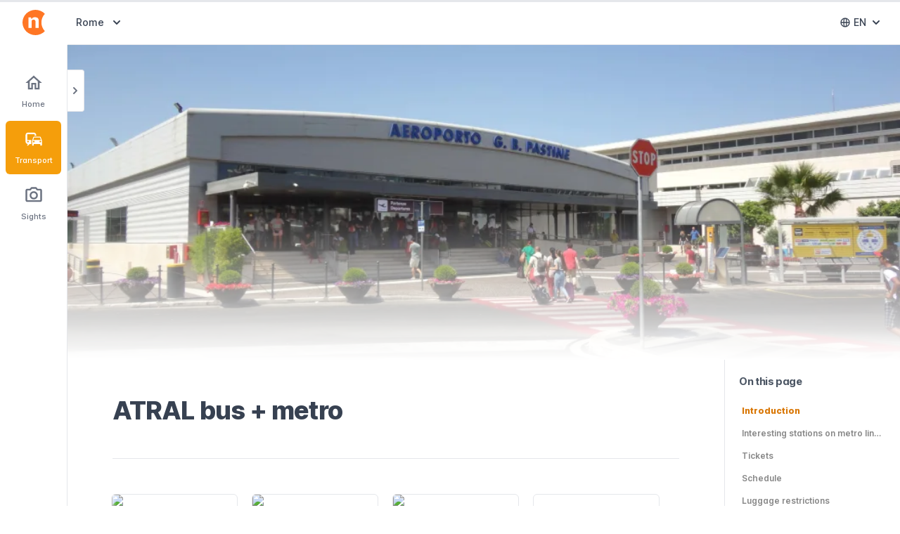

--- FILE ---
content_type: text/html; charset=UTF-8
request_url: https://en.northleg.com/rome/transport/how-to-get-to-rome-from-ciampino-airport/atral-bus-metro/
body_size: 22519
content:


  
  
  
  
  

  


<!DOCTYPE html>
<html lang="en"  >

<head>

  <meta charset="UTF-8">
<meta name="viewport" content="width=device-width, initial-scale=1">
<meta http-equiv="content-language" content="en" />
<meta name="description" content="Find out how to take the ATRAL Bus &#43; Metro from Ciampino Airport to Rome. Here’s all the info you need on stops, tickets, schedules, prices, and more.">

<link rel="apple-touch-icon" sizes="180x180" href="/apple-touch-icon.png">
<link rel="icon" type="image/png" sizes="32x32" href="/favicon-32x32.png">
<link rel="icon" type="image/png" sizes="16x16" href="/favicon-16x16.png">
<link rel="manifest" href="/northleg.webmanifest">
<link rel="mask-icon" href="/safari-pinned-tab.svg" color="#5bbad5">
<meta name="msapplication-TileColor" content="#da532c">
<meta name="theme-color" content="#ffffff">


<title>ATRAL Bus &#43; Metro from Ciampino Airport to Rome | Northleg </title>


<link rel="preconnect dns-prefetch" href="https://www.googletagmanager.com">
<link rel="preconnect dns-prefetch" href="https://www.google-analytics.com">
<link rel="preconnect dns-prefetch" href="https://res.cloudinary.com">







  
  <link rel="stylesheet" href="/css/styles.min.1f9653175dd8939cebb06a2531254a7dfd3720ccf63dc9fb7beb6869f4e0aecc.css" />







  
  <style>

 
 
article h3 {
     
    padding-top: 90px !important;
}

 
[data-toc] {
     
    margin-top: -100px;
    padding-top: 100px;
}

 
[data-mini-toc-overlay] ul > li > ul > li {
  padding-left: 31px;
  position: relative;
}

[data-mini-toc-overlay] ul > li > ul > li:before {
    content: '';
    position: absolute;
    width: 2px;
    border-left: 1px dotted #777;
    height: 61px;
    left: 15px;
    top: -37px;
    z-index: -1;
}

[data-mini-toc-overlay] ul > li > ul > li:after {
    content: '';
    position: absolute;
    width: 15px;
    height: 2px;
    border-top: 1px dotted #777;
    top: 50%;
    left: 17px;
    z-index: -1;
}

 
article ol {
  list-style: none !important;
  counter-reset: article-ol;
  margin-left: 28px;
}

article ol>li {
  counter-increment: article-ol;
  position: relative;
  margin-bottom: 20px !important;
}

article ol>li:last-child {
  margin-bottom: 0 !important;
}

article ol>li:before {
  content: counter(article-ol);
  background: #f59e0c;
  color: #fff;
  border-radius: 50%;
  width: 22px;
  height: 22px;
  display: flex;
  justify-content: center;
  align-items: center;
  font-weight: 600;
  position: absolute;
  left: -28px;
  top:  -3px;
  font-size: .85rem;
}

.b-related-content__item:nth-last-child(-n+3) {
  display: none;
}

.b-article-images__item {
  margin-right: 20px;
  width: 178px;
  display: block;
  flex-shrink: 0;
}

.b-article-images__item figcaption span {
  font-size: 10px;
      -webkit-box-orient: vertical;
    -webkit-line-clamp: 3;
    overflow: hidden;
    display: -webkit-box;
}

.b-article-images__item:not(:nth-child(-n+2)) {
 
}

@media(min-width: 320px){
  .b-article-images a:last-child .b-article-images__item {
    margin-right: 30px;
  }
}

@media(min-width: 640px){


  .b-article-carrousel:before {
    content: '';
    height: 100%;
    left: 8px;
    position: absolute;
    width: 30px;
    background-image: linear-gradient(90deg,#fff 0%,#fff 50%,rgba(255,255,255,0) 100%);
    z-index: 1;
  }

  .b-article-carrousel:after {
    content: '';
    height: 100%;
    position: absolute;
    right: -15px;
    width: 30px;
    top: 0;
    transform: rotate(180deg);
    background-image: linear-gradient(90deg,#fff 0%,#fff 50%,rgba(255,255,255,0) 100%);
    z-index: 1;
  }

    .b-article-images a:last-child .b-article-images__item {
      margin-right: 10px;
    }
}

@media(min-width: 1024px) {

  .isVideoGallery .b-article-image-sidebar {
    display: none;
  }

   
  .isVideoGallery [data-article-toc] {
    display: none;
  }

  .isVideoGallery [data-article-content-container] {
    width: 100%;
  }

  .isVideoGallery [data-article-content] {
    max-width: 1200px;
  }

   
  .isVisible-vtabs footer {
    width: calc(100% - 230px) !important;
    margin-left: 230px !important;
  }

   
  .isVisible-vtabs [data-bottom-cta] {
    width: calc(100% - 230px) !important;
    margin-left: 230px !important;
  }

   
 

   
  .isVisible-vtabs [data-article-vtabs] {
      left: var(--narrow-sidebar-width) !important;
  }

  .isVisible-vtabs article {
      width: calc(100vw - var(--narrow-sidebar-width) - 230px) !important;
      margin-left: 230px !important;
  }

  .isVisible-vtabs [data-article-vtabs-notch] svg {
      transform: rotate(180deg);
  }

  [data-vtabs-scroll-container] {
      list-style: none !important;
      counter-reset: vtabs;
  }

  [data-vtabs-list-item] {
    counter-increment: vtabs;
    scroll-margin-top: -164px;
  }

  [data-vtabs-list-item]:before {
    content: counter(vtabs);
    position: absolute;
    left: 25px;
    transform: translateX(-50%) translateY(-50%);
    top: 50%;
    width: 25px;
    height: 25px;
    background: #eee;
    display: flex;
    justify-content: center;
    align-items: center;
    border-radius: 50%;
    font-weight: 600;
    color: #555;
    font-size: .75rem;
  }

  [data-active-vtab] {
    background: #f3f4f6;
    border-right: 3px solid #ccc !important;
  }

  [data-active-vtab]:before {
    background: orange;
    color: #fff;
  }

  .isVisible-vtabs [data-article-cover] {
    width: calc(100vw - var(--narrow-sidebar-width) - 230px) !important;
  }


   
  [data-toc] {
     
    margin-top: -50px;
    padding-top: 50px;
  }

  ul > li > ul {
    padding-left: 1.25rem;
  }

  .b-toc-link {
    color: #888;
    font-weight: 600;
  }

  .b-toc-link--current {
    font-weight: 800;
    color: #d97706;
  }

  .b-toc-link:hover {
    color: #444;
  }

  .b-toc-link--current:hover {
    color: #d97706 !important;
  }

  ul > li > ul .b-toc-link {
    padding-left: 34px;
    margin-left: -20px;
    font-weight: 500;
  }

  ul > li > ul .b-toc-link:before {
    -webkit-mask: url("data:image/svg+xml,%3Csvg xmlns='http://www.w3.org/2000/svg' class='h-5 w-5' viewBox='0 0 20 20' fill='currentColor'%3E%3Cpath fill-rule='evenodd' d='M7.293 14.707a1 1 0 010-1.414L10.586 10 7.293 6.707a1 1 0 011.414-1.414l4 4a1 1 0 010 1.414l-4 4a1 1 0 01-1.414 0z' clip-rule='evenodd' /%3E%3C/svg%3E") no-repeat 50% 50%;
    width: 12px;
    height: 17px;
    position: absolute;
    top: 50%;
    left: 0;
    transform: translateY(-50%);
    background-color: #a3a3a3;
    content: '';
    -webkit-mask-size: cover;
    display: inline-block;
    margin-left: 12px;
  }

  ul > li > ul .b-toc-link:hover:before {
    background-color: #444;
  }

  ul > li > ul .b-toc-link--current {
    font-weight: 600;
  }
}

@media(min-width: 1280px) {

  :not(.isVisible-vtabs).isShow-imageGallery .b-article-container {
    padding-right: 20px;
  }

  .isShow-imageGallery .b-article-picture {
    display: none;
  }

  .isShow-imageGallery.isVisible-vtabs .b-article-picture {
    display: block;
  }

  .isShow-imageGallery.isVisible-vtabs .b-main-content-container {
    flex-direction: column;
  }

  .isShow-imageGallery.isVisible-vtabs .b-article-images__item figcaption span {
      font-size: 10px;
      -webkit-box-orient: vertical;
      -webkit-line-clamp: 3;
      overflow: hidden;
      display: -webkit-box;
  }

  .b-article-image-sidebar  {
    padding-left: 32px;
  }

  .isShow-imageGallery.isVisible-vtabs .b-article-images-container {
    height: calc(189px + 32px + 50px);
  }

  .isShow-imageGallery.isVisible-vtabs .b-article-image-gallery:after {
    display: block;
  }

  .isShow-imageGallery.isVisible-vtabs .b-article-image-gallery:before {
    display: block;
  }

  .isShow-imageGallery.isVisible-vtabs .b-article-image-gallery {
    padding-bottom: 50px;
  }

  .isShow-imageGallery.isVisible-vtabs .b-article-image-sidebar {
    margin-left: 0;
    margin-top: 0;
    border-top: 1px solid;
    border-color: rgb(229 231 235 / var(--tw-border-opacity));
    width: 100%;
    padding-left: 0;
  }

  .isShow-imageGallery.isVisible-vtabs .b-article-images {
    flex-direction: row;
    padding: 32px 0;
  }

  .isShow-imageGallery.isVisible-vtabs .b-article-images__item {
    margin-right: 20px;
    width: 178px;
    margin-bottom: 0;
  }

  .isShow-imageGallery.isVisible-vtabs .b-article-images__item img {
    aspect-ratio: 4/3;
  }

  .isShow-imageGallery.isVisible-vtabs .b-image-gallery__title {
    display: block;
  }

  .isVisible-vtabs .b-article-header {
    flex-direction: column;
  }

  .isVisible-vtabs .b-article-top-cta {
    padding: 32px 0 0;
    width: 100%;
  }

  .isVisible-vtabs .b-related-content-grid {
    grid-template-columns: 1fr 1fr;
  }

   
  .isVisible-vtabs footer {
    width: calc(100% - 280px) !important;
    margin-left: 280px !important;
  }

   
  .isVisible-vtabs [data-bottom-cta] {
    width: calc(100% - 280px) !important;
    margin-left: 280px !important;
  }

   
  .b-article-container {
    overflow: initial;
  }

   
  .isVisible-vtabs article {
      margin-left: 280px !important;
      width: calc(100vw - var(--narrow-sidebar-width) - 280px) !important;
  }

  .isVisible-vtabs [data-article-cover] {
      width: calc(100vw - var(--narrow-sidebar-width) - 280px) !important;
  }

  .b-related-content__item:nth-last-child(-n+3) {
    display: block;
  }

  .b-article-images__item {
    margin-right: 0;
    width: 100%;
  }

  .b-article-image-gallery:after {
    display: none;
  }

  .b-article-image-gallery:before {
    display: none;
  }

  .b-article-images__item figcaption span {
    font-size: 12px;
    display:block;
  }
}


@media(min-width: 1536px) {

  .isShow-imageGallery .b-article-container {
    padding-right: 20px;
  }

  .isVisible-vtabs .b-article-image-sidebar {
    display: block;
  }

  .isShow-imageGallery.isVisible-vtabs .b-article-picture {
    display: none;
  }

  .isVisible-vtabs .b-article-header {
      flex-direction: row;
  }

  .isShow-imageGallery.isVisible-vtabs .b-main-content-container {
    flex-direction: row;
  }

  .isShow-imageGallery.isVisible-vtabs .b-image-gallery__title,
  .isShow-imageGallery.isVisible-vtabs .b-article-image-gallery:before,
  .isShow-imageGallery.isVisible-vtabs .b-article-image-gallery:after {
    display: none;
  }

  .isShow-imageGallery.isVisible-vtabs .b-article-image-sidebar {
    border: 0;
    margin-top: 1.1428571em;
    width: 270px;
    padding-left: 30px;
  }

  .isShow-imageGallery.isVisible-vtabs .b-article-images-container {
    height: auto;
  }

  .isShow-imageGallery.isVisible-vtabs .b-article-images {
    flex-direction: column;
    padding: 0;
  }

  .isShow-imageGallery.isVisible-vtabs .b-article-images__item {
    width: 100%;
    margin-right: 0;
    margin-bottom: 40px;
  }

  .isShow-imageGallery.isVisible-vtabs .b-article-images__item img {
    aspect-ratio: 16 / 9;
  }

  .isShow-imageGallery.isVisible-vtabs .b-article-images__item figcaption span {
    font-size: 12px;
    display: block;
  }

  .isVisible-vtabs .b-article-top-cta {
    width: 300px;
    padding-left: 3rem;
  }
}


</style>

  
  

    <style>
  .table-component {
    position: relative;
    max-width: 240px;
    width: fit-content;
    margin: 40px auto;
  }

  .b-table {
    overflow: hidden;
    border: 1px solid #f2f2f2;
    position: relative;
    border-radius: 12px;
    font-size: .75rem;
    box-shadow: rgb(149 157 165 / 20%) 0px 8px 24px;
  }

  .b-table:after {
    content: '';
    width: 15px;
    height: calc(100% - 81px);
    display: block;
    position: absolute;
    bottom: 0;
    right: 0;
    background: linear-gradient(270deg, #fff 0, rgba(255, 255, 255, 0));
  }

  .b-table:before {
    content: '';
    width: 15px;
    height: 80px;
    display: block;
    position: absolute;
    top: 0;
    right: 0;
    background: linear-gradient(270deg, #f9fafb 0, rgba(249, 250, 251, 0));
  }

  .b-table__fixed-table-container {
    position: absolute;
    left: 0;
    z-index: 1;
    height: 100%;
    background: #fff;
    border-top-left-radius: 10px;
    border-bottom-left-radius: 10px;
    -webkit-box-shadow: 8px 0 8px -4px rgba(219, 219, 219, .4), inset -16px 0 8px -4px #fff;
    box-shadow: 8px 0 8px -4px rgba(219, 219, 219, .4), inset -16px 0 8px -4px #fff
  }

  .b-table__td {
    vertical-align: middle;
  }

  .b-table__td>a[data-button-link] {
    text-decoration: none;
  }

  .b-table__scrollable-table-container {
    width: calc(100% + 2px);
    overflow-x: auto
  }

  .b-table__scroll-button {
    width: 25px;
    cursor: pointer;
    height: 40px;
    display: -webkit-box;
    display: -webkit-flex;
    display: -ms-flexbox;
    display: flex;
    -webkit-box-align: center;
    -webkit-align-items: center;
    -ms-flex-align: center;
    align-items: center;
    -webkit-box-pack: center;
    -webkit-justify-content: center;
    -ms-flex-pack: center;
    justify-content: center;
    border: 1px solid #ececec;
    position: absolute;
    top: 50%;
    -webkit-transform: translateY(-50%);
    -ms-transform: translateY(-50%);
    transform: translateY(-50%);
    background: #fff;
    -webkit-box-shadow: 0 8px 8px -4px rgba(219, 219, 219, .4), inset -16px 0 8px -4px #fff;
    box-shadow: 0 8px 8px -4px rgba(219, 219, 219, .4), inset -16px 0 8px -4px #fff;
    z-index: 1;
    border-radius: 4px;
    z-index: 2;
  }

  .b-table__scroll-button--forward {
     
    right: -32px;
  }

  .b-table__scroll-button--backward {
     
    left: -32px;
  }

  .b-table__scroll-button--hidden {
    display: none;
  }

  .b-table__scroll-icon {
    fill: #666;
  }

  .b-article__icon-star {
    width: 13px;
    height: 13px;
    fill: #666;
    margin: 0 -1px -2px;
    display: inline;
  }

  .b-table__table {
    border-spacing: 0;
     
     
    margin: 0;
  }

  .b-table__th {
    border-bottom: 1px solid #e5e7eb;
    background-color: #f9fafb;
    max-width: 120px;
    min-width: 120px;
    padding: 12px 24px;
    vertical-align: middle;
    text-align: center;
  }

  .b-table__th span {
    text-transform: uppercase;
    font-weight: 600;
    color: #6b7280;
    letter-spacing: -.5px;
    display: inline-block;
    font-size: .7rem;
    line-height: 1.1;
    text-align: center;
  }

  .b-table__td {
    border-bottom: 1px solid #ececec;
    text-align: center;
    padding: 15px;
     
    line-height: 1.2;
  }

  .b-table__td:first-child {
    text-align: left;
    border: none;
    padding: 15px;
    max-width: 100px;
    min-width: 100px;
  }

  .b-table thead {
    border: none;
  }

  .b-table tr {
    border: none;
  }

  .b-table__td--align-left {
    text-align: left;
    vertical-align: top;
  }

  .b-table__td--align-center {
    text-align: center !important;
  }

  .b-table__tr:last-child .b-table__td {
    border: 0;
  }

  .b-table__th:first-child {
    text-align: left;
    max-width: 120px;
    min-width: 120px;
    padding: 0 15px;
    font-size: 1.15rem;
    font-weight: 600;
    letter-spacing: -1.05px;
    color: #595959;
    font-size: 1rem;
    line-height: 1.2;
  }

  .b-table__th:first-child span {
    text-align: left;
  }

  .b-table__caption {
    color: #6f6f6f;
    padding: 13px 10px;
    letter-spacing: -.3px;
    margin: -45px auto 30px;
    font-size: .72rem;
    line-height: 1.25;
  }

  .b-table__caption+.b-table__caption {
    margin-top: -43px;
  }

  @media(min-width: 380px) {

    .b-table__scroll-button--forward {
       
      left: initial;
      right: -40px;
    }

    .b-table__scroll-button--backward {
       
      right: initial;
      left: -40px;
    }

  }

  @media(min-width: 450px) {
    .table-component {
      max-width: 360px;
    }

    .b-table__scroll-button--forward {
       
      left: initial;
      right: -40px;
    }

    .b-table__scroll-button--backward {
       
      right: initial;
      left: -40px;
    }

  }

  @media(min-width: 600px) {
    .table-component {
      max-width: 480px;
    }
  }

  @media(min-width: 1024px) {
    .isVisible-vtabs .table-component {
      max-width: 360px;
    }
  }

  @media(min-width: 1130px) {

    .table-component,
    .isVisible-vtabs .table-component {
      max-width: 480px;
    }
  }
</style>

  

  
  

  
  

  
  

  
  

  
  







<script async defer src="https://widget.getyourguide.com/dist/pa.umd.production.min.js" data-gyg-partner-id="IG4VKS7" type="e0e1632f46cc5e0f94ffb1f5-text/javascript"></script>



  
  <script async src="https://www.googletagmanager.com/gtag/js?id=G-MNGY8HCLH6" type="e0e1632f46cc5e0f94ffb1f5-text/javascript"></script>
  <script type="e0e1632f46cc5e0f94ffb1f5-text/javascript">
    window.dataLayer = window.dataLayer || [];
    function gtag(){dataLayer.push(arguments);}
    gtag('js', new Date());

    gtag('config', 'G-MNGY8HCLH6');
  </script>

  <script type="e0e1632f46cc5e0f94ffb1f5-text/javascript">
    (function(c,l,a,r,i,t,y){
      c[a]=c[a]||function(){(c[a].q=c[a].q||[]).push(arguments)};
      t=l.createElement(r);t.async=1;t.src="https://www.clarity.ms/tag/"+i;
      y=l.getElementsByTagName(r)[0];y.parentNode.insertBefore(t,y);
    })(window, document, "clarity", "script", "bsrk191cud");
  </script>



<script data-cfasync="false" nonce="4f5adac9-c7b6-46c0-9394-bffb733fdd99">try{(function(w,d){!function(j,k,l,m){if(j.zaraz)console.error("zaraz is loaded twice");else{j[l]=j[l]||{};j[l].executed=[];j.zaraz={deferred:[],listeners:[]};j.zaraz._v="5874";j.zaraz._n="4f5adac9-c7b6-46c0-9394-bffb733fdd99";j.zaraz.q=[];j.zaraz._f=function(n){return async function(){var o=Array.prototype.slice.call(arguments);j.zaraz.q.push({m:n,a:o})}};for(const p of["track","set","debug"])j.zaraz[p]=j.zaraz._f(p);j.zaraz.init=()=>{var q=k.getElementsByTagName(m)[0],r=k.createElement(m),s=k.getElementsByTagName("title")[0];s&&(j[l].t=k.getElementsByTagName("title")[0].text);j[l].x=Math.random();j[l].w=j.screen.width;j[l].h=j.screen.height;j[l].j=j.innerHeight;j[l].e=j.innerWidth;j[l].l=j.location.href;j[l].r=k.referrer;j[l].k=j.screen.colorDepth;j[l].n=k.characterSet;j[l].o=(new Date).getTimezoneOffset();if(j.dataLayer)for(const t of Object.entries(Object.entries(dataLayer).reduce((u,v)=>({...u[1],...v[1]}),{})))zaraz.set(t[0],t[1],{scope:"page"});j[l].q=[];for(;j.zaraz.q.length;){const w=j.zaraz.q.shift();j[l].q.push(w)}r.defer=!0;for(const x of[localStorage,sessionStorage])Object.keys(x||{}).filter(z=>z.startsWith("_zaraz_")).forEach(y=>{try{j[l]["z_"+y.slice(7)]=JSON.parse(x.getItem(y))}catch{j[l]["z_"+y.slice(7)]=x.getItem(y)}});r.referrerPolicy="origin";r.src="/cdn-cgi/zaraz/s.js?z="+btoa(encodeURIComponent(JSON.stringify(j[l])));q.parentNode.insertBefore(r,q)};["complete","interactive"].includes(k.readyState)?zaraz.init():j.addEventListener("DOMContentLoaded",zaraz.init)}}(w,d,"zarazData","script");window.zaraz._p=async d$=>new Promise(ea=>{if(d$){d$.e&&d$.e.forEach(eb=>{try{const ec=d.querySelector("script[nonce]"),ed=ec?.nonce||ec?.getAttribute("nonce"),ee=d.createElement("script");ed&&(ee.nonce=ed);ee.innerHTML=eb;ee.onload=()=>{d.head.removeChild(ee)};d.head.appendChild(ee)}catch(ef){console.error(`Error executing script: ${eb}\n`,ef)}});Promise.allSettled((d$.f||[]).map(eg=>fetch(eg[0],eg[1])))}ea()});zaraz._p({"e":["(function(w,d){})(window,document)"]});})(window,document)}catch(e){throw fetch("/cdn-cgi/zaraz/t"),e;};</script></head>

<body class=" ">





  
  <div class="hidden w-[var(--narrow-sidebar-width)] bg-white overflow-y-auto lg:block fixed z-30"  >

    <div class="w-full flex flex-col items-center h-screen">

      <a href="/" class="flex-shrink-0 flex items-center h-16 focus:outline-none focus:ring-2 focus:ring-offset-2 focus:ring-offset-gray-100 focus:ring-amber-500" >
        <img class="h-9 w-auto" src="https://res.cloudinary.com/northleg/image/upload/v1646345153/assets/northleg-small-logo.svg" alt="Northleg">
      </a>


  
      <div class="flex-1 pt-6 w-full px-2 space-y-1 border-r border-gray-200">

        
        <span class="hidden w-7 h-7"></span>

        

        
          
        


        

          <a href="/rome/" class=" text-gray-500 hover:bg-amber-500 hover:text-white hover:text-white group w-full p-3 rounded-md flex flex-col items-center text-xs font-medium text-center focus:outline-none focus:ring-2 focus:ring-offset-2 focus:ring-offset-gray-100 focus:ring-amber-500">

            <svg xmlns="http://www.w3.org/2000/svg" viewBox="0 0 24 24" class="h-7 w-7" fill="currentColor"><path d="M0 0h24v24H0V0z" fill="none" /><path d="M12 5.69l5 4.5V18h-2v-6H9v6H7v-7.81l5-4.5M12 3L2 12h3v8h6v-6h2v6h6v-8h3L12 3z" /></svg>

            <span class="mt-2 w-full text-[.7rem] truncate ">Home</span>

          </a>


          

            <a href="/rome/transport/" class="bg-amber-500 text-white text-gray-500 hover:bg-amber-500 hover:text-white group w-full p-3 rounded-md flex flex-col items-center text-xs font-medium text-center focus:outline-none focus:ring-2 focus:ring-offset-2 focus:ring-offset-gray-100 focus:ring-amber-500">


              <svg xmlns="http://www.w3.org/2000/svg" viewBox="0 0 24 24" class="h-7 w-7" fill="currentColor"><path d="M0 0h24v24H0V0z" fill="none" /><path d="M12 4H5C3.34 4 2 5.34 2 7v8c0 1.66 1.34 3 3 3l-1 1v1h1l2-2h2v-5H4V6h9v2h2V7c0-1.66-1.34-3-3-3zM5 14c.55 0 1 .45 1 1s-.45 1-1 1-1-.45-1-1 .45-1 1-1zm15.57-4.34c-.14-.4-.52-.66-.97-.66h-7.19c-.46 0-.83.26-.98.66l-1.42 4.11v5.51c0 .38.31.72.69.72h.62c.38 0 .68-.38.68-.76V18h8v1.24c0 .38.31.76.69.76h.61c.38 0 .69-.34.69-.72l.01-1.37v-4.14l-1.43-4.11zm-8.16.34h7.19l1.03 3h-9.25l1.03-3zM12 16c-.55 0-1-.45-1-1s.45-1 1-1 1 .45 1 1-.45 1-1 1zm8 0c-.55 0-1-.45-1-1s.45-1 1-1 1 .45 1 1-.45 1-1 1z" /></svg>

              <span class="mt-2 w-full text-[.7rem] truncate">Transport</span>
            </a>



          

            <a href="/rome/sights/" class=" text-gray-500 hover:bg-amber-500 hover:text-white group w-full p-3 rounded-md flex flex-col items-center text-xs font-medium text-center focus:outline-none focus:ring-2 focus:ring-offset-2 focus:ring-offset-gray-100 focus:ring-amber-500">


              <svg xmlns="http://www.w3.org/2000/svg" viewBox="0 0 24 24" class="h-7 w-7" fill="currentColor"><path d="M14.12 4l1.83 2H20v12H4V6h4.05l1.83-2h4.24M15 2H9L7.17 4H4c-1.1 0-2 .9-2 2v12c0 1.1.9 2 2 2h16c1.1 0 2-.9 2-2V6c0-1.1-.9-2-2-2h-3.17L15 2zm-3 7c1.65 0 3 1.35 3 3s-1.35 3-3 3-3-1.35-3-3 1.35-3 3-3m0-2c-2.76 0-5 2.24-5 5s2.24 5 5 5 5-2.24 5-5-2.24-5-5-5z" /></svg>

              <span class="mt-2 w-full text-[.7rem] truncate">Sights</span>
            </a>



          

        

      </div>

  


    </div>
  </div>




  
  <div id="mobile-menu" class="invisible lg:hidden" role="dialog" aria-modal="true">
    <div class="fixed inset-0 z-40 flex">
      <div id="mobile-menu__overlay" class="fixed inset-0 bg-gray-600 bg-opacity-75 opacity-0 transition-opacity ease-linear duration-300 transform-gpu" aria-hidden="true"></div>
      <div id="mobile-menu__content" class="relative max-w-xs w-full bg-white pt-5 pb-4 flex-1 flex flex-col transition ease-in-out duration-300 transform -translate-x-full transform-gpu">
        <div id="mobile-menu__close" class="absolute top-1 right-0 -mr-14 p-1 ease-in-out duration-300 opacity-0">
          <button type="button" class="h-12 w-12 rounded-full flex items-center justify-center focus:outline-none focus:ring-2 focus:ring-white">
            
            <svg class="h-6 w-6 text-white" xmlns="http://www.w3.org/2000/svg" fill="none" viewBox="0 0 24 24" stroke="currentColor" aria-hidden="true">
              <path stroke-linecap="round" stroke-linejoin="round" stroke-width="2" d="M6 18L18 6M6 6l12 12" />
            </svg>
            <span class="sr-only">Close menu</span>
          </button>
        </div>
        <div class="flex-shrink-0 px-5 flex items-center">
          <img class="w-24 h-[30px]" src="https://res.cloudinary.com/northleg/image/upload/v1646344947/assets/northleg-logo.svg">
        </div>
        <p class="mt-9 px-5 text-xs font-semibold text-gray-500 uppercase tracking-wide" id="communities-headline">
          
        </p>
        <div class="mt-5 flex-1 h-0 px-2 overflow-y-auto">
          <nav class="h-full flex flex-col">
            <div class="space-y-1">



              

              
                
              

              

                <a href="/rome/" class=" text-gray-500 hover:bg-amber-500 hover:text-white group py-2 px-3 rounded-md flex items-center text-sm font-medium">

                  
                  <span>Home</span>
                </a>

                

                  <a href="/rome/transport/" class=" bg-amber-500 text-white  text-gray-500 hover:bg-amber-500 hover:text-white group py-2 px-3 rounded-md flex items-center text-sm font-medium">

                    
                    <span>Transport</span>
                  </a>

                

                  <a href="/rome/sights/" class=" text-gray-500 hover:bg-amber-500 hover:text-white group py-2 px-3 rounded-md flex items-center text-sm font-medium">

                    
                    <span>Sights</span>
                  </a>

                

              

            </div>
          </nav>
        </div>
      </div>
      <div class="flex-shrink-0 w-14" aria-hidden="true">
        
      </div>
    </div>
  </div>




<div class="b-page-wrapper lg:ml-[var(--narrow-sidebar-width)]">



<header class="lg:w-[calc(100vw-var(--narrow-sidebar-width))] w-full fixed z-30">
  <div class="relative z-10 flex-shrink-0 h-16 bg-white border-b border-gray-200 flex pl-1">

    
    
    <div class="lg:hidden">
      <a href="/" class="flex items-center justify-center h-16 w-16 focus:outline-none focus:ring-2 focus:ring-offset-2 focus:ring-offset-gray-100 focus:ring-amber-500 md:w-20 ">
        <img class="w-7 h-8" src="https://res.cloudinary.com/northleg/image/upload/v1646345153/assets/northleg-small-logo.svg" alt="Northleg">
      </a>
    </div>
    <div class="flex-1 flex justify-between  lg:px-0 items-center lg:px-1" >
      
        <div class="relative inline-block text-left flex-shrink-0">
          <div data-header-destination class="lg:!block">
            <button id="header-dest-button" type="button" class="inline-flex justify-center w-full rounded-md px-1 py-2 bg-white text-sm font-medium text-gray-700 hover:bg-gray-50 focus:outline-none focus:ring-2 focus:ring-offset-2 focus:ring-offset-gray-100 focus:ring-amber-500" aria-expanded="false" aria-haspopup="true">
              <span class="sr-only">Abrir selector de destinos</span>
              Rome
              <svg class="-mr-1 ml-2 h-5 w-5" xmlns="http://www.w3.org/2000/svg" viewBox="0 0 20 20" fill="currentColor" aria-hidden="true">
                <path fill-rule="evenodd" d="M5.293 7.293a1 1 0 011.414 0L10 10.586l3.293-3.293a1 1 0 111.414 1.414l-4 4a1 1 0 01-1.414 0l-4-4a1 1 0 010-1.414z" clip-rule="evenodd" />
              </svg>
            </button>
          </div>

          <div data-header-article-title class="hidden lg:!hidden max-w-[calc(100vw-250px)] sm:max-w-none truncate ml-1 text-sm font-medium text-gray-700"><span class="block text-[.6rem] text-gray-400 uppercase -mb-1.5">You are reading</span>How to get to Rome from Ciampino airport</div>
          
          <div id="header-dest-dropdown" class="origin-top-right absolute left-0 mt-2 rounded-md shadow-lg bg-white ring-1 ring-black ring-opacity-5 focus:outline-none transition ease-out duration-100 transform opacity-0 scale-95 pointer-events-none" role="menu" aria-orientation="vertical" aria-labelledby="header-dest-button" tabindex="-1">


            


            <a href="/rome/" class="w-full px-8 hover:bg-gray-100 py-2 text-sm relative text-amber-700 font-bold block  inline-flex items-center" role="menuitem" tabindex="-1">

                <svg xmlns="http://www.w3.org/2000/svg" viewBox="0 0 24 24" class="absolute left-3 h-3 w-3 " fill="currentColor"><path d="M20.25 3 9 14.25 3.75 9 0 12.75l9 9 15-15z" /></svg>
              Rome
            </a>



            

              
                <a href="/valencia/" class="w-full px-8 hover:bg-gray-100 py-2 text-sm text-gray-700 block" role="menuitem" tabindex="-1">
                  Valencia
                </a>

              


            

              
                <a href="/new-york-city/" class="w-full px-8 hover:bg-gray-100 py-2 text-sm text-gray-700 block" role="menuitem" tabindex="-1">
                  New York City
                </a>

              


            

              
                <a href="/london/" class="w-full px-8 hover:bg-gray-100 py-2 text-sm text-gray-700 block" role="menuitem" tabindex="-1">
                  London
                </a>

              


            

              
                <a href="/paris/" class="w-full px-8 hover:bg-gray-100 py-2 text-sm text-gray-700 block" role="menuitem" tabindex="-1">
                  Paris
                </a>

              


            

              


            







          </div>
        </div>
      





      
        <div class="ml-2 flex items-center space-x-4 sm:ml-6 sm:space-x-6 pr-4">
          
          <div class="relative inline-block text-left flex-shrink-0">
            <div>
              <button id="header-lang-button" type="button" class="inline-flex justify-center items-center w-full rounded-md px-2 py-2 bg-white text-sm font-medium text-gray-700 hover:bg-gray-50 focus:outline-none focus:ring-2 focus:ring-offset-2 focus:ring-offset-gray-100 focus:ring-amber-500" aria-expanded="false" aria-haspopup="true">
                <span class="sr-only">Abrir selector de idiomas</span>
                
                <svg xmlns="http://www.w3.org/2000/svg" class="h-4 w-4 mr-1" fill="none" viewBox="0 0 24 24" stroke="currentColor">
                  <path stroke-linecap="round" stroke-linejoin="round" stroke-width="2" d="M21 12a9 9 0 01-9 9m9-9a9 9 0 00-9-9m9 9H3m9 9a9 9 0 01-9-9m9 9c1.657 0 3-4.03 3-9s-1.343-9-3-9m0 18c-1.657 0-3-4.03-3-9s1.343-9 3-9m-9 9a9 9 0 019-9" />
                </svg>
                EN
                
                <svg class="-mr-1 ml-1 h-5 w-5" xmlns="http://www.w3.org/2000/svg" viewBox="0 0 20 20" fill="currentColor" aria-hidden="true">
                  <path fill-rule="evenodd" d="M5.293 7.293a1 1 0 011.414 0L10 10.586l3.293-3.293a1 1 0 111.414 1.414l-4 4a1 1 0 01-1.414 0l-4-4a1 1 0 010-1.414z" clip-rule="evenodd" />
                </svg>
              </button>
            </div>
            <div id="header-lang-dropdown" class="origin-top-right absolute right-0 mt-2 rounded-md shadow-lg bg-white ring-1 ring-black ring-opacity-5 focus:outline-none transition ease-out duration-100 opacity-0 scale-95 pointer-events-none" role="menu" aria-orientation="vertical" aria-labelledby="header-lang-button" tabindex="-1">

              

              
              <a href="https://en.northleg.com/rome/transport/how-to-get-to-rome-from-ciampino-airport/atral-bus-metro/" class="w-full relative px-8 hover:bg-gray-100 text-amber-700 font-bold block py-2 text-sm inline-flex items-center" role="menuitem" tabindex="-1"> English
                <svg xmlns="http://www.w3.org/2000/svg" viewBox="0 0 24 24" class="absolute left-3 h-3 w-3" fill="currentColor">
                  <path d="M20.25 3 9 14.25 3.75 9 0 12.75l9 9 15-15z" /></svg>
              </a>

              
                <a href="https://es.northleg.com/roma/transporte/como-llegar-roma-desde-aeropuerto-ciampino/autobuses-atral-metro/" class="px-8 hover:bg-gray-100 hover:text-gray-900 text-gray-700 block py-2 text-sm" role="menuitem" tabindex="-1">Español</a>
              
                <a href="https://it.northleg.com/roma/trasporto/come-arrivare-roma-dall-aeroporto-ciampino/atral-bus-metro/" class="px-8 hover:bg-gray-100 hover:text-gray-900 text-gray-700 block py-2 text-sm" role="menuitem" tabindex="-1">Italiano</a>
              
                <a href="https://de.northleg.com/rom/verkehrsmittel/wie-du-vom-flughafen-ciampino-in-die-stadt-kommst/atral-busse-u-bahn/" class="px-8 hover:bg-gray-100 hover:text-gray-900 text-gray-700 block py-2 text-sm" role="menuitem" tabindex="-1">Deutsch</a>
              
                <a href="https://nl.northleg.com/rome/vervoer/hoe-kom-je-in-rome-vanaf-luchthaven-ciampino/atral-bus-metro/" class="px-8 hover:bg-gray-100 hover:text-gray-900 text-gray-700 block py-2 text-sm" role="menuitem" tabindex="-1">Nederlands</a>
              

            </div>
          </div>
        </div>
      

    </div>

    
      
      <button id="hamburger-button" type="button" class="border-l border-gray-200 px-4 text-gray-500 focus:outline-none focus:ring-2 focus:ring-inset focus:ring-amber-500 lg:hidden">
        <span class="sr-only">Abrir menú</span>
        
        <svg class="h-6 w-6" xmlns="http://www.w3.org/2000/svg" fill="none" viewBox="0 0 24 24" stroke="currentColor" aria-hidden="true">
          <path stroke-linecap="round" stroke-linejoin="round" stroke-width="2" d="M4 6h16M4 12h16M4 18h7" />
        </svg>
      </button>
    
  </div>
</header>



<main>

  
  
  

  





  
  
      



  <section data-article-page-wrapper class="pt-16">

  
  
  
  
  
  
  
  

  
  

  
  

  

  

  
  

  

  

  
  
    
    
    
  


  
    
  


  
  

  
    
  

  


  
  

  
    
  

  


              



  
  
  
  

  

  
    
  


  
  


  
  <aside data-article-vtabs class="border-r border-gray-200 h-[calc(100vh-64px)] w-[230px] bg-white z-20 fixed left-[-134px] top-16 transition-all transform-gpu duration-300 hidden lg:block xl:w-[280px] xl:left-[-184px]">

      
      <div data-article-vtabs-notch class="absolute w-5 h-[60px] bg-white border border-gray-200 right-[-20px] top-[80px] translate-y-[-50%] rounded-tr rounded-br cursor-pointer border-l-0 flex items-center justify-center text-gray-500 xl:w-[25px] xl:right-[-25px] xl:top-[65px]">

          <svg xmlns="http://www.w3.org/2000/svg" class="h-5 w-5" viewBox="0 0 20 20" fill="currentColor">
              <path fill-rule="evenodd" d="M7.293 14.707a1 1 0 010-1.414L10.586 10 7.293 6.707a1 1 0 011.414-1.414l4 4a1 1 0 010 1.414l-4 4a1 1 0 01-1.414 0z" clip-rule="evenodd" />
          </svg>

      </div>

      
      <div data-article-vtabs-title class="border-b border-gray-200 py-[15px] pl-[30%] pr-[15px] overflow-hidden relative h-40 inline-flex items-start justify-center flex-col shadow-inwards xl:pl-[25%] xl:h-[130px]">

        



<img class="rounded-full w-[170px] h-[200px] object-cover absolute -left-1/2 top-1/2 translate-y-[-50%] xl:left-[-41%]"

  alt="Aeroporto Ciampino"

  src="https://res.cloudinary.com/northleg/image/upload/c_scale,f_auto,q_auto,w_170/rome/how-to-get-to-rome-from-ciampino-airport.jpg"

  sizes="340px"

  srcset="https://res.cloudinary.com/northleg/image/upload/c_scale,f_auto,q_auto,w_170/rome/how-to-get-to-rome-from-ciampino-airport.jpg 170w,
         https://res.cloudinary.com/northleg/image/upload/c_scale,f_auto,q_auto,w_340/rome/how-to-get-to-rome-from-ciampino-airport.jpg 340w,
         https://res.cloudinary.com/northleg/image/upload/c_scale,f_auto,q_auto,w_510/rome/how-to-get-to-rome-from-ciampino-airport.jpg 510w"
>

        <h1 class="text-base font-bold tracking-tight leading-tight line-clamp-2">How to get to Rome from Ciampino airport</h1>

        <span class="text-gray-400 font text-[.7rem] leading-[1.3] mt-[3px] line-clamp-5">Ciampino Airport, officially known as G.B. Pastine International Airport, is mainly used by low-cost airlines and serves as the gateway to Rome for about six million passengers a year.</span>

      </div>

      
      <nav data-vtabs-list-wrapper class="relative lg:h-[calc(100vh-160px-64px)] lg:pt-0 xl:h-[calc(100vh-130px-64px)]">

        
        <div data-vtab-arrow data-vtab-up-arrow class="!hidden w-full h-[26px] border-b border-gray-200 flex justify-center items-center text-gray-500 absolute top-0 left-0 bg-white z-[1] cursor-pointer hover:bg-gray-100 active:bg-gray-200">

          <svg xmlns="http://www.w3.org/2000/svg" class="h-5 w-5" viewBox="0 0 20 20" fill="currentColor">
            <path fill-rule="evenodd" d="M14.707 12.707a1 1 0 01-1.414 0L10 9.414l-3.293 3.293a1 1 0 01-1.414-1.414l4-4a1 1 0 011.414 0l4 4a1 1 0 010 1.414z" clip-rule="evenodd" />
          </svg>

        </div>

        
        <div data-vtab-arrow data-vtab-down-arrow class="!hidden w-full h-[26px] border-t border-gray-200 flex justify-center items-center text-gray-500 absolute bottom-0 left-0 bg-white z-[1] cursor-pointer hover:bg-gray-100 active:bg-gray-200">

          <svg xmlns="http://www.w3.org/2000/svg" class="h-5 w-5" viewBox="0 0 20 20" fill="currentColor">
            <path fill-rule="evenodd" d="M5.293 7.293a1 1 0 011.414 0L10 10.586l3.293-3.293a1 1 0 111.414 1.414l-4 4a1 1 0 01-1.414 0l-4-4a1 1 0 010-1.414z" clip-rule="evenodd" />
          </svg>

        </div>

        
        <ol data-noscrollbar data-vtabs-scroll-container class="overflow-y-scroll h-full ">

          

          <li data-vtabs-list-item href="/rome/transport/how-to-get-to-rome-from-ciampino-airport/"
            class="border-b border-b-gray-200 border-r-transparent border-r-[3px] py-3 pr-2.5 pl-[50px] relative hover:bg-gray-100 hover:border-r-gray-300"

            
          >
            <a href="/rome/transport/how-to-get-to-rome-from-ciampino-airport/">
              <h2 class="truncate font-semibold text-gray-600 text-xs">
                Introduction
              </h2>
              <span class="text-gray-400 text-[.7rem] leading-[1.3] line-clamp-2">The ultimate guide to getting to Rome from Ciampino airport. Here&#39;s all the info you need on methods of transportation, prices, and schedules.</span>
            </a>
          </li>

          

            <li data-vtabs-list-item href="/rome/transport/how-to-get-to-rome-from-ciampino-airport/terravision-bus/"
              class="border-b border-b-gray-200 border-r-transparent border-r-[3px] py-3 pr-2.5 pl-[50px] relative hover:bg-gray-100 hover:border-r-gray-300"

              
            >
              <a href="/rome/transport/how-to-get-to-rome-from-ciampino-airport/terravision-bus/">
                <h2 class="truncate font-semibold text-gray-600 text-xs">
                  Terravision bus
                </h2>
                <span class="text-gray-400 text-[.7rem] leading-[1.3] line-clamp-2" >Find out how to take the Terravision bus from Ciampino Airport to Rome. Here’s all the info you need on stops, tickets, schedules, prices, and more.</span>
              </a>
            </li>

          

            <li data-vtabs-list-item href="/rome/transport/how-to-get-to-rome-from-ciampino-airport/sit-bus/"
              class="border-b border-b-gray-200 border-r-transparent border-r-[3px] py-3 pr-2.5 pl-[50px] relative hover:bg-gray-100 hover:border-r-gray-300"

              
            >
              <a href="/rome/transport/how-to-get-to-rome-from-ciampino-airport/sit-bus/">
                <h2 class="truncate font-semibold text-gray-600 text-xs">
                  SIT bus
                </h2>
                <span class="text-gray-400 text-[.7rem] leading-[1.3] line-clamp-2" >Find out how to take the SIT bus from Ciampino Airport to Rome. Here’s all the info you need on stops, tickets, schedules, prices, and more.</span>
              </a>
            </li>

          

            <li data-vtabs-list-item href="/rome/transport/how-to-get-to-rome-from-ciampino-airport/rome-airport-bus/"
              class="border-b border-b-gray-200 border-r-transparent border-r-[3px] py-3 pr-2.5 pl-[50px] relative hover:bg-gray-100 hover:border-r-gray-300"

              
            >
              <a href="/rome/transport/how-to-get-to-rome-from-ciampino-airport/rome-airport-bus/">
                <h2 class="truncate font-semibold text-gray-600 text-xs">
                  Rome Airport Bus
                </h2>
                <span class="text-gray-400 text-[.7rem] leading-[1.3] line-clamp-2" >Find out how to take the Rome Airport Bus from Ciampino Airport to Rome. Here’s all the info you need on stops, tickets, schedules, prices, and more.</span>
              </a>
            </li>

          

            <li data-vtabs-list-item href="/rome/transport/how-to-get-to-rome-from-ciampino-airport/ciampino-airlink/"
              class="border-b border-b-gray-200 border-r-transparent border-r-[3px] py-3 pr-2.5 pl-[50px] relative hover:bg-gray-100 hover:border-r-gray-300"

              
            >
              <a href="/rome/transport/how-to-get-to-rome-from-ciampino-airport/ciampino-airlink/">
                <h2 class="truncate font-semibold text-gray-600 text-xs">
                  Ciampino Airlink
                </h2>
                <span class="text-gray-400 text-[.7rem] leading-[1.3] line-clamp-2" >Find out how to use the Ciampino Airlink service from Ciampino Airport to Rome. Here’s all the info you need on stops, tickets, schedules, prices, and…</span>
              </a>
            </li>

          

            <li data-vtabs-list-item href="/rome/transport/how-to-get-to-rome-from-ciampino-airport/atac-bus-metro/"
              class="border-b border-b-gray-200 border-r-transparent border-r-[3px] py-3 pr-2.5 pl-[50px] relative hover:bg-gray-100 hover:border-r-gray-300"

              
            >
              <a href="/rome/transport/how-to-get-to-rome-from-ciampino-airport/atac-bus-metro/">
                <h2 class="truncate font-semibold text-gray-600 text-xs">
                  ATAC bus &#43; metro
                </h2>
                <span class="text-gray-400 text-[.7rem] leading-[1.3] line-clamp-2" >Find out how to take the ATAC Bus + Metro from Ciampino Airport to Rome. Here’s all the info you need on stops, tickets, schedules, prices, and more.</span>
              </a>
            </li>

          

            <li data-vtabs-list-item href="/rome/transport/how-to-get-to-rome-from-ciampino-airport/atral-bus-metro/"
              class="border-b border-b-gray-200 border-r-transparent border-r-[3px] py-3 pr-2.5 pl-[50px] relative hover:bg-gray-100 hover:border-r-gray-300"

              
                data-active-vtab
              
            >
              <a href="/rome/transport/how-to-get-to-rome-from-ciampino-airport/atral-bus-metro/">
                <h2 class="truncate font-semibold text-gray-600 text-xs">
                  ATRAL bus &#43; metro
                </h2>
                <span class="text-gray-400 text-[.7rem] leading-[1.3] line-clamp-2" >Find out how to take the ATRAL Bus + Metro from Ciampino Airport to Rome. Here’s all the info you need on stops, tickets, schedules, prices, and more.</span>
              </a>
            </li>

          

            <li data-vtabs-list-item href="/rome/transport/how-to-get-to-rome-from-ciampino-airport/taxis/"
              class="border-b border-b-gray-200 border-r-transparent border-r-[3px] py-3 pr-2.5 pl-[50px] relative hover:bg-gray-100 hover:border-r-gray-300"

              
            >
              <a href="/rome/transport/how-to-get-to-rome-from-ciampino-airport/taxis/">
                <h2 class="truncate font-semibold text-gray-600 text-xs">
                  Taxis
                </h2>
                <span class="text-gray-400 text-[.7rem] leading-[1.3] line-clamp-2" >Find out how to take a taxi from Ciampino Airport to Rome. Here’s the info on fares, the location of the taxi stand, payment methods, and useful tips.</span>
              </a>
            </li>

          

            <li data-vtabs-list-item href="/rome/transport/how-to-get-to-rome-from-ciampino-airport/car-sharing-apps/"
              class="border-b border-b-gray-200 border-r-transparent border-r-[3px] py-3 pr-2.5 pl-[50px] relative hover:bg-gray-100 hover:border-r-gray-300"

              
            >
              <a href="/rome/transport/how-to-get-to-rome-from-ciampino-airport/car-sharing-apps/">
                <h2 class="truncate font-semibold text-gray-600 text-xs">
                  Car sharing apps
                </h2>
                <span class="text-gray-400 text-[.7rem] leading-[1.3] line-clamp-2" >Find out how to use car-sharing services to get from Ciampino Airport to Rome. Discover how it works, what apps you can use, requirements, and tips. </span>
              </a>
            </li>

          

        </ol>
      </nav>
    </aside>




  
  <article class="transition-all transform-gpu duration-300 w-full ease-custom">

    
    
<div data-article-cover class="h-56 sm:h-[20rem] lg:h-[24rem] xl:h-[28rem] w-screen overflow-hidden relative text-gray-200 bg-gray-200 lg:w-[calc(100vw-var(--narrow-sidebar-width))] transition-all transform-gpu duration-300 w-full ease-custom">

  

    
    




<img class="h-full w-full object-cover"
     alt="Aeroporto Ciampino"

     src="https://res.cloudinary.com/northleg/image/upload/c_scale,f_auto,q_auto,w_488/rome/how-to-get-to-rome-from-ciampino-airport.jpg"

     sizes="(min-width: 1040px) calc(97.45vw - 299px), 100vw"

     srcset="https://res.cloudinary.com/northleg/image/upload/c_scale,f_auto,q_auto,w_320/rome/how-to-get-to-rome-from-ciampino-airport.jpg 320w,
             https://res.cloudinary.com/northleg/image/upload/c_scale,f_auto,q_auto,w_380/rome/how-to-get-to-rome-from-ciampino-airport.jpg 380w,
             https://res.cloudinary.com/northleg/image/upload/c_scale,f_auto,q_auto,w_480/rome/how-to-get-to-rome-from-ciampino-airport.jpg 480w,
             https://res.cloudinary.com/northleg/image/upload/c_scale,f_auto,q_auto,w_580/rome/how-to-get-to-rome-from-ciampino-airport.jpg 580w,
             https://res.cloudinary.com/northleg/image/upload/c_scale,f_auto,q_auto,w_680/rome/how-to-get-to-rome-from-ciampino-airport.jpg 680w,
             https://res.cloudinary.com/northleg/image/upload/c_scale,f_auto,q_auto,w_780/rome/how-to-get-to-rome-from-ciampino-airport.jpg 780w,
             https://res.cloudinary.com/northleg/image/upload/c_scale,f_auto,q_auto,w_880/rome/how-to-get-to-rome-from-ciampino-airport.jpg 880w,
             https://res.cloudinary.com/northleg/image/upload/c_scale,f_auto,q_auto,w_980/rome/how-to-get-to-rome-from-ciampino-airport.jpg 980w,
             https://res.cloudinary.com/northleg/image/upload/c_scale,f_auto,q_auto,w_1080/rome/how-to-get-to-rome-from-ciampino-airport.jpg 1080w,
             https://res.cloudinary.com/northleg/image/upload/c_scale,f_auto,q_auto,w_1180/rome/how-to-get-to-rome-from-ciampino-airport.jpg 1180w,
             https://res.cloudinary.com/northleg/image/upload/c_scale,f_auto,q_auto,w_1280/rome/how-to-get-to-rome-from-ciampino-airport.jpg 1280w,
             https://res.cloudinary.com/northleg/image/upload/c_scale,f_auto,q_auto,w_1480/rome/how-to-get-to-rome-from-ciampino-airport.jpg 1480w,
             https://res.cloudinary.com/northleg/image/upload/c_scale,f_auto,q_auto,w_1680/rome/how-to-get-to-rome-from-ciampino-airport.jpg 1680w,
             https://res.cloudinary.com/northleg/image/upload/c_scale,f_auto,q_auto,w_1880/rome/how-to-get-to-rome-from-ciampino-airport.jpg 1880w,
             https://res.cloudinary.com/northleg/image/upload/c_scale,f_auto,q_auto,w_1920/rome/how-to-get-to-rome-from-ciampino-airport.jpg 1920w,
             https://res.cloudinary.com/northleg/image/upload/c_scale,f_auto,q_auto,w_2080/rome/how-to-get-to-rome-from-ciampino-airport.jpg 2080w,
             https://res.cloudinary.com/northleg/image/upload/c_scale,f_auto,q_auto,w_2280/rome/how-to-get-to-rome-from-ciampino-airport.jpg 2280w,
             https://res.cloudinary.com/northleg/image/upload/c_scale,f_auto,q_auto,w_2480/rome/how-to-get-to-rome-from-ciampino-airport.jpg 2480w,
             https://res.cloudinary.com/northleg/image/upload/c_scale,f_auto,q_auto,w_2680/rome/how-to-get-to-rome-from-ciampino-airport.jpg 2680w,
             https://res.cloudinary.com/northleg/image/upload/c_scale,f_auto,q_auto,w_2880/rome/how-to-get-to-rome-from-ciampino-airport.jpg 2880w,
             https://res.cloudinary.com/northleg/image/upload/c_scale,f_auto,q_auto,w_3080/rome/how-to-get-to-rome-from-ciampino-airport.jpg 3080w,
             https://res.cloudinary.com/northleg/image/upload/c_scale,f_auto,q_auto,w_3280/rome/how-to-get-to-rome-from-ciampino-airport.jpg 3280w,
             https://res.cloudinary.com/northleg/image/upload/c_scale,f_auto,q_auto,w_3480/rome/how-to-get-to-rome-from-ciampino-airport.jpg 3480w,
             https://res.cloudinary.com/northleg/image/upload/c_scale,f_auto,q_auto,w_3680/rome/how-to-get-to-rome-from-ciampino-airport.jpg 3680w,
             https://res.cloudinary.com/northleg/image/upload/c_scale,f_auto,q_auto,w_3880/rome/how-to-get-to-rome-from-ciampino-airport.jpg 3880w,
             https://res.cloudinary.com/northleg/image/upload/c_scale,f_auto,q_auto,w_4000/rome/how-to-get-to-rome-from-ciampino-airport.jpg 4000w"
>

<div class="absolute inset-0 bg-black-200"></div>



  

  
  <div class="bg-article-cover absolute top-0 h-full w-full m-0"></div>
</div>

    
    <div data-article-nocover-wrapper class="mx-auto my-0 max-w-[var(--article-width)] z-10 bg-white lg:max-w-full lg:m-0">

      
      <div data-article-title class="p-5 lg:hidden 2xs:p-8">


        
        

        <h1 class="block text-3xl sm:text-4xl leading-9 font-extrabold tracking-tight text-gray-700 ">ATRAL bus &#43; metro</h1>

        
        

      </div>

      
      



  
  <div data-article-tabs class="border-b mb-8 border-t border-gray-200 sticky top-16 bg-white z-20 w-full h-14 overflow-hidden lg:hidden min-[720px]:w-screen min-[720px]:ml-[calc((100vw-var(--article-width))/-2)] xs:py-0 min-[720px]:px-[calc((100vw-var(--article-width))/2)]">

    
    <div class="block w-screen max-w-[var(--article-width)] px-5 2xs:px-8 lg:px-0 overflow-y-hidden overflow-x-hidden h-20 relative">

      
      <div data-tabs-arrow-right class="bg-article-tabs-right !hidden absolute w-[58px] h-[54px] flex cursor-pointer items-center justify-end right-0 pr-1.5 sm:pr-[3px]">

        <div data-nav-button class="w-[30px] h-[30px] rounded-full border border-gray-300 flex justify-center items-center text-gray-500 bg-white shadow-tab-arrow hover:bg-gray-100 active:bg-gray-200">

          <svg xmlns="http://www.w3.org/2000/svg" class="h-5 w-5" viewBox="0 0 20 20" fill="currentColor">
              <path fill-rule="evenodd" d="M7.293 14.707a1 1 0 010-1.414L10.586 10 7.293 6.707a1 1 0 011.414-1.414l4 4a1 1 0 010 1.414l-4 4a1 1 0 01-1.414 0z" clip-rule="evenodd" />
          </svg>

        </div>
      </div>

      
      <div data-tabs-arrow-left class="bg-article-tabs-left !hidden absolute w-[58px] h-[54px] flex cursor-pointer items-center justify-start left-0 pl-1.5 sm:pl-[3px]">

        <div data-nav-button class="w-[30px] h-[30px] rounded-full border border-gray-300 flex justify-center items-center text-gray-500 bg-white shadow-tab-arrow hover:bg-gray-100 active:bg-gray-200">

          <svg xmlns="http://www.w3.org/2000/svg" class="h-5 w-5" viewBox="0 0 20 20" fill="currentColor">
              <path fill-rule="evenodd" d="M12.707 5.293a1 1 0 010 1.414L9.414 10l3.293 3.293a1 1 0 01-1.414 1.414l-4-4a1 1 0 010-1.414l4-4a1 1 0 011.414 0z" clip-rule="evenodd" />
          </svg>

        </div>
      </div>

      
      <nav data-noscrollbar data-tabs class="-mb-px flex space-x-8 overflow-x-auto h-[3.4rem]">

        

        <a href="/rome/transport/how-to-get-to-rome-from-ciampino-airport/"
          

          class="whitespace-nowrap py-4 px-1 border-b-2 font-medium text-sm

          
            border-transparent hover:text-gray-600  text-gray-500 hover:border-gray-400 border-b-3
          ">

          Introduction
        </a>

        

          <a href="/rome/transport/how-to-get-to-rome-from-ciampino-airport/terravision-bus/"
            

            class="last:!mr-5 whitespace-nowrap py-4 px-1 border-b-2 font-medium text-sm

            
              border-transparent hover:text-gray-600  text-gray-500 hover:border-gray-400 border-b-3
            ">

            Terravision bus
          </a>

        

          <a href="/rome/transport/how-to-get-to-rome-from-ciampino-airport/sit-bus/"
            

            class="last:!mr-5 whitespace-nowrap py-4 px-1 border-b-2 font-medium text-sm

            
              border-transparent hover:text-gray-600  text-gray-500 hover:border-gray-400 border-b-3
            ">

            SIT bus
          </a>

        

          <a href="/rome/transport/how-to-get-to-rome-from-ciampino-airport/rome-airport-bus/"
            

            class="last:!mr-5 whitespace-nowrap py-4 px-1 border-b-2 font-medium text-sm

            
              border-transparent hover:text-gray-600  text-gray-500 hover:border-gray-400 border-b-3
            ">

            Rome Airport Bus
          </a>

        

          <a href="/rome/transport/how-to-get-to-rome-from-ciampino-airport/ciampino-airlink/"
            

            class="last:!mr-5 whitespace-nowrap py-4 px-1 border-b-2 font-medium text-sm

            
              border-transparent hover:text-gray-600  text-gray-500 hover:border-gray-400 border-b-3
            ">

            Ciampino Airlink
          </a>

        

          <a href="/rome/transport/how-to-get-to-rome-from-ciampino-airport/atac-bus-metro/"
            

            class="last:!mr-5 whitespace-nowrap py-4 px-1 border-b-2 font-medium text-sm

            
              border-transparent hover:text-gray-600  text-gray-500 hover:border-gray-400 border-b-3
            ">

            ATAC bus &#43; metro
          </a>

        

          <a href="/rome/transport/how-to-get-to-rome-from-ciampino-airport/atral-bus-metro/"
            
              data-active
            

            class="last:!mr-5 whitespace-nowrap py-4 px-1 border-b-2 font-medium text-sm

            
              border-amber-600 text-amber-600 border-b-3 font-semibold
            ">

            ATRAL bus &#43; metro
          </a>

        

          <a href="/rome/transport/how-to-get-to-rome-from-ciampino-airport/taxis/"
            

            class="last:!mr-5 whitespace-nowrap py-4 px-1 border-b-2 font-medium text-sm

            
              border-transparent hover:text-gray-600  text-gray-500 hover:border-gray-400 border-b-3
            ">

            Taxis
          </a>

        

          <a href="/rome/transport/how-to-get-to-rome-from-ciampino-airport/car-sharing-apps/"
            

            class="last:!mr-5 whitespace-nowrap py-4 px-1 border-b-2 font-medium text-sm

            
              border-transparent hover:text-gray-600  text-gray-500 hover:border-gray-400 border-b-3
            ">

            Car sharing apps
          </a>

        

      </nav>
    </div>
  </div>



      
      <section data-article-main-wrapper class="lg:flex">

        
        <div data-article-content-container class="lg:w-[calc(100%-200px)] lg:px-8 xl:w-[calc(100%-250px)] lg:flex">

          <div class="w-full lg:max-w-[var(--article-width)] xl:max-w-[1052px] xl:px-8" style="margin: 0 auto">

            <div class="">

              <div class="b-article-header px-5 2xs:px-8 lg:px-0 lg:flex-col xl:flex-row mt-8" style="display: flex; justify-content: space-between;">

                
                <div data-article-title-lg class="hidden mt-5 mb-8 xl:mb-0 relative lg:block" style="padding-right: 32px;">

                  

                  <h1 class="block text-3xl sm:text-4xl leading-9 font-extrabold tracking-tight text-gray-700 ">ATRAL bus &#43; metro</h1>

                  
                </div>




                

              </div>

              
              


<div class="mt-8 xl:mt-12 sm:mx-8 lg:mx-0 h-[calc(270px+64px)] xl:h-[calc(270px+100px)]" style="
      border-top: 1px solid #e5e7eb;
      border-bottom: 1px solid #e5e7eb;
    z-index: 1;
    position: relative;">

  <div class="sm:-ml-8" style="overflow: hidden; height:calc(270px + 64px);
    z-index: 1;
    position: relative;">

    <div class="b-article-carrousel pl-5 sm:!pl-0 2xs:pl-8 sm:ml-2.5" style="overflow: scroll; padding-bottom: 50px;">

        <div class="not-prose py-8 xl:py-[50px] sm:ml-5 flex">
                        <a rel="nofollow" class="block no-underline text-inherit" target="_blank" href="https://www.viator.com/tours/Rome/Skip-the-Line-Vatican-Museums-and-Sistine-Chapel-Guided-Tour/d511-3731VATICAN?mcid=42383&pid=P00076548&medium=api&api_version=2.0&campaign=220126-atop-prod">
                <div class="group hover:shadow-[0_0_10px_rgb(0,0,0,0.1)]" style="width:180px; margin-right: 20px;  display: flex;
              flex-direction: column;
              justify-content: flex-start;
              border: 1px solid #e5e7eb;
              border-radius: 6px;
              overflow: hidden; min-height: 270px;">
                    <div style="display: block; overflow: hidden">
                        <img class="group-hover:scale-105 transition ease-in-out duration-500" style="aspect-ratio: 16 / 9; object-fit: cover; width: 100%" src="https://media-cdn.tripadvisor.com/media/attractions-splice-spp-674x446/0f/ba/c1/d8.jpg">
                    </div>
                    <div style="padding:10px 10px; display: flex; flex-direction: column; justify-content: space-between; flex-grow: 1;">
                        <div>
                            <!-- TITLE -->
                            <span style="font-weight: 600; letter-spacing: -.5px; line-height: 1.3; display:block;" class="text-gray-600 text-sm">
                                Vatican Museums, Sistine Chapel & St Peter’s Basilica Guided Tour</span>
                            <!-- STARS -->
                                                        <div style="margin:5px 0 8px" class="">
                                <svg style="fill:#edab56; width:20px; height:20px; margin-right: -3px; display:inline"  xmlns="http://www.w3.org/2000/svg" width="24" height="24" viewBox="0 0 24 24"><title>star</title><path d="M12 17.25 5.812 21l1.641-7.031-5.438-4.734 7.172-.609L12 2.017l2.813 6.609 7.172.609-5.438 4.734L18.188 21z"></path></svg><svg style="fill:#edab56; width:20px; height:20px; margin-right: -3px; display:inline"  xmlns="http://www.w3.org/2000/svg" width="24" height="24" viewBox="0 0 24 24"><title>star</title><path d="M12 17.25 5.812 21l1.641-7.031-5.438-4.734 7.172-.609L12 2.017l2.813 6.609 7.172.609-5.438 4.734L18.188 21z"></path></svg><svg style="fill:#edab56; width:20px; height:20px; margin-right: -3px; display:inline"  xmlns="http://www.w3.org/2000/svg" width="24" height="24" viewBox="0 0 24 24"><title>star</title><path d="M12 17.25 5.812 21l1.641-7.031-5.438-4.734 7.172-.609L12 2.017l2.813 6.609 7.172.609-5.438 4.734L18.188 21z"></path></svg><svg style="fill:#edab56; width:20px; height:20px; margin-right: -3px; display:inline"  xmlns="http://www.w3.org/2000/svg" width="24" height="24" viewBox="0 0 24 24"><title>star</title><path d="M12 17.25 5.812 21l1.641-7.031-5.438-4.734 7.172-.609L12 2.017l2.813 6.609 7.172.609-5.438 4.734L18.188 21z"></path></svg><svg style="fill:#edab56; width:20px; height:20px;  margin-right: -3px; display:inline"  xmlns="http://www.w3.org/2000/svg" width="24" height="24" viewBox="0 0 24 24"><title>star</title><path d="M12 15.422l3.75 2.25-.984-4.266 3.328-2.906-4.406-.375L12 6.094v9.328zm9.984-6.188-5.438 4.734 1.641 7.031-6.188-3.75-6.188 3.75 1.641-7.031-5.438-4.734 7.172-.609 2.813-6.609 2.813 6.609z"></path></svg>                                <span class="text-xs ml-1">
                                    39012</span>
                            </div>
                                                    </div>
                        <!-- PRICE -->
                        <div style="text-align: right;">
                            <span class=" text-xs font-normal mr-1">
                                from</span>
                            <span class=" text-lg font-semibold tracking-tight leading-none">
                                19,00€
                            </span>
                        </div>
                    </div>
                </div>
            </a>
                        <a rel="nofollow" class="block no-underline text-inherit" target="_blank" href="https://www.viator.com/tours/Rome/Skip-the-Line-Group-Tour-of-the-Vatican-Sistine-Chapel-and-St-Peters-Basilica/d511-120123P3?mcid=42383&pid=P00076548&medium=api&api_version=2.0&campaign=220126-atop-prod">
                <div class="group hover:shadow-[0_0_10px_rgb(0,0,0,0.1)]" style="width:180px; margin-right: 20px;  display: flex;
              flex-direction: column;
              justify-content: flex-start;
              border: 1px solid #e5e7eb;
              border-radius: 6px;
              overflow: hidden; min-height: 270px;">
                    <div style="display: block; overflow: hidden">
                        <img class="group-hover:scale-105 transition ease-in-out duration-500" style="aspect-ratio: 16 / 9; object-fit: cover; width: 100%" src="https://media-cdn.tripadvisor.com/media/attractions-splice-spp-674x446/07/1d/5b/73.jpg">
                    </div>
                    <div style="padding:10px 10px; display: flex; flex-direction: column; justify-content: space-between; flex-grow: 1;">
                        <div>
                            <!-- TITLE -->
                            <span style="font-weight: 600; letter-spacing: -.5px; line-height: 1.3; display:block;" class="text-gray-600 text-sm">
                                Skip-the-Line Group Tour of the Vatican, Sistine Chapel & St. Peter's Basilica</span>
                            <!-- STARS -->
                                                        <div style="margin:5px 0 8px" class="">
                                <svg style="fill:#edab56; width:20px; height:20px; margin-right: -3px; display:inline"  xmlns="http://www.w3.org/2000/svg" width="24" height="24" viewBox="0 0 24 24"><title>star</title><path d="M12 17.25 5.812 21l1.641-7.031-5.438-4.734 7.172-.609L12 2.017l2.813 6.609 7.172.609-5.438 4.734L18.188 21z"></path></svg><svg style="fill:#edab56; width:20px; height:20px; margin-right: -3px; display:inline"  xmlns="http://www.w3.org/2000/svg" width="24" height="24" viewBox="0 0 24 24"><title>star</title><path d="M12 17.25 5.812 21l1.641-7.031-5.438-4.734 7.172-.609L12 2.017l2.813 6.609 7.172.609-5.438 4.734L18.188 21z"></path></svg><svg style="fill:#edab56; width:20px; height:20px; margin-right: -3px; display:inline"  xmlns="http://www.w3.org/2000/svg" width="24" height="24" viewBox="0 0 24 24"><title>star</title><path d="M12 17.25 5.812 21l1.641-7.031-5.438-4.734 7.172-.609L12 2.017l2.813 6.609 7.172.609-5.438 4.734L18.188 21z"></path></svg><svg style="fill:#edab56; width:20px; height:20px; margin-right: -3px; display:inline"  xmlns="http://www.w3.org/2000/svg" width="24" height="24" viewBox="0 0 24 24"><title>star</title><path d="M12 17.25 5.812 21l1.641-7.031-5.438-4.734 7.172-.609L12 2.017l2.813 6.609 7.172.609-5.438 4.734L18.188 21z"></path></svg><svg style="fill:#edab56; width:20px; height:20px;  margin-right: -3px; display:inline"  xmlns="http://www.w3.org/2000/svg" width="24" height="24" viewBox="0 0 24 24"><title>star</title><path d="M12 15.422l3.75 2.25-.984-4.266 3.328-2.906-4.406-.375L12 6.094v9.328zm9.984-6.188-5.438 4.734 1.641 7.031-6.188-3.75-6.188 3.75 1.641-7.031-5.438-4.734 7.172-.609 2.813-6.609 2.813 6.609z"></path></svg>                                <span class="text-xs ml-1">
                                    12641</span>
                            </div>
                                                    </div>
                        <!-- PRICE -->
                        <div style="text-align: right;">
                            <span class=" text-xs font-normal mr-1">
                                from</span>
                            <span class=" text-lg font-semibold tracking-tight leading-none">
                                25,00€
                            </span>
                        </div>
                    </div>
                </div>
            </a>
                        <a rel="nofollow" class="block no-underline text-inherit" target="_blank" href="https://www.viator.com/tours/Rome/Colosseum-Underground-and-Ancient-Rome-Small-Group-Guided-Tour/d511-21985P64?mcid=42383&pid=P00076548&medium=api&api_version=2.0&campaign=220126-atop-prod">
                <div class="group hover:shadow-[0_0_10px_rgb(0,0,0,0.1)]" style="width:180px; margin-right: 20px;  display: flex;
              flex-direction: column;
              justify-content: flex-start;
              border: 1px solid #e5e7eb;
              border-radius: 6px;
              overflow: hidden; min-height: 270px;">
                    <div style="display: block; overflow: hidden">
                        <img class="group-hover:scale-105 transition ease-in-out duration-500" style="aspect-ratio: 16 / 9; object-fit: cover; width: 100%" src="https://media-cdn.tripadvisor.com/media/attractions-splice-spp-674x446/06/ed/71/30.jpg">
                    </div>
                    <div style="padding:10px 10px; display: flex; flex-direction: column; justify-content: space-between; flex-grow: 1;">
                        <div>
                            <!-- TITLE -->
                            <span style="font-weight: 600; letter-spacing: -.5px; line-height: 1.3; display:block;" class="text-gray-600 text-sm">
                                Colosseum Underground & Ancient Rome Guided Tour</span>
                            <!-- STARS -->
                                                        <div style="margin:5px 0 8px" class="">
                                <svg style="fill:#edab56; width:20px; height:20px; margin-right: -3px; display:inline"  xmlns="http://www.w3.org/2000/svg" width="24" height="24" viewBox="0 0 24 24"><title>star</title><path d="M12 17.25 5.812 21l1.641-7.031-5.438-4.734 7.172-.609L12 2.017l2.813 6.609 7.172.609-5.438 4.734L18.188 21z"></path></svg><svg style="fill:#edab56; width:20px; height:20px; margin-right: -3px; display:inline"  xmlns="http://www.w3.org/2000/svg" width="24" height="24" viewBox="0 0 24 24"><title>star</title><path d="M12 17.25 5.812 21l1.641-7.031-5.438-4.734 7.172-.609L12 2.017l2.813 6.609 7.172.609-5.438 4.734L18.188 21z"></path></svg><svg style="fill:#edab56; width:20px; height:20px; margin-right: -3px; display:inline"  xmlns="http://www.w3.org/2000/svg" width="24" height="24" viewBox="0 0 24 24"><title>star</title><path d="M12 17.25 5.812 21l1.641-7.031-5.438-4.734 7.172-.609L12 2.017l2.813 6.609 7.172.609-5.438 4.734L18.188 21z"></path></svg><svg style="fill:#edab56; width:20px; height:20px; margin-right: -3px; display:inline"  xmlns="http://www.w3.org/2000/svg" width="24" height="24" viewBox="0 0 24 24"><title>star</title><path d="M12 17.25 5.812 21l1.641-7.031-5.438-4.734 7.172-.609L12 2.017l2.813 6.609 7.172.609-5.438 4.734L18.188 21z"></path></svg><svg style="fill:#edab56; width:20px; height:20px;  margin-right: -3px; display:inline"  xmlns="http://www.w3.org/2000/svg" width="24" height="24" viewBox="0 0 24 24"><title>star</title><path d="M12 15.422l3.75 2.25-.984-4.266 3.328-2.906-4.406-.375L12 6.094v9.328zm9.984-6.188-5.438 4.734 1.641 7.031-6.188-3.75-6.188 3.75 1.641-7.031-5.438-4.734 7.172-.609 2.813-6.609 2.813 6.609z"></path></svg>                                <span class="text-xs ml-1">
                                    2523</span>
                            </div>
                                                    </div>
                        <!-- PRICE -->
                        <div style="text-align: right;">
                            <span class=" text-xs font-normal mr-1">
                                from</span>
                            <span class=" text-lg font-semibold tracking-tight leading-none">
                                53,00€
                            </span>
                        </div>
                    </div>
                </div>
            </a>
                        <a rel="nofollow" class="block no-underline text-inherit" target="_blank" href="https://www.viator.com/Rome/d511-ttd?pid=P00076548&mcid=42383&medium=link&medium_version=selector&campaign=220126-atop-vall">
                <div class="group  hover:shadow-[0_0_10px_rgb(0,0,0,0.1)] mr-5 2xs:mr-[30px] sm:!mr-2.5 lg:mr-0" style="width: 180px;
        display: flex;
        flex-direction: column;
        border: 1px solid #e5e7eb;
        border-radius: 6px;
        overflow: hidden;
        min-height: 270px;
        justify-content: center;
        align-items: center;
        font-weight: 600;">
                    <svg class="fill-gray-600  group-hover:fill-gray-400" xmlns="http://www.w3.org/2000/svg" height="48" viewBox="0 96 960 960" width="48">
                        <path d="m480 722 146-146-146-146-42 42 74 74H330v60h182l-74 74 42 42Zm0 254q-82 0-155-31.5t-127.5-86Q143 804 111.5 731T80 576q0-83 31.5-156t86-127Q252 239 325 207.5T480 176q83 0 156 31.5T763 293q54 54 85.5 127T880 576q0 82-31.5 155T763 858.5q-54 54.5-127 86T480 976Zm0-60q142 0 241-99.5T820 576q0-142-99-241t-241-99q-141 0-240.5 99T140 576q0 141 99.5 240.5T480 916Zm0-340Z" /></svg>
                    <span style="margin-top: 10px;" class="text-gray-600  group-hover:text-gray-400">
                        VIEW ALL</span>
                </div>
            </a>
        </div>

    </div>

  </div>

</div>

            </div>

            <div class="b-main-content-container flex flex-col xl:flex-row xl:pt-7">

              
              <div data-article-content class="b-article-container prose prose-amber prose-li:mb-5 prose-sm md:text-[.9rem] md:leading-[1.7] prose-h2:text-2xl prose-h2:text-gray-600 prose-h2:!mb-2 prose-h3:text-lg prose-h3:!mb-1 prose-h3:text-gray-600 prose-h3:tracking-tight  prose-strong:text-gray-600 prose-a:font-semibold prose-a:text-gray-600 prose-a:border-b prose-a:border-amber-400 prose-a:no-underline prose-a:border-b-2 hover:prose-a:border-amber-600 prose-ul:mt-7 text-gray-500 px-5 2xs:px-8 pb-8 pt-2 lg:px-0 max-w-[var(--article-width)] w-full mx-auto my-0 xl:pt-0">


                
                <div data-toc id="intro">
                  











  

   

  









<p>The bus company ATRAL offers a service connecting Ciampino Airport with the Anagnina district, where there&rsquo;s a <a href="/rome/transport/metro/#line-a-orange">subway station of line A</a> and a regional bus station of COTRAL.</p>
<p>This connection is especially useful if you want to reach other cities in the Lazio region by bus. If you want to travel to Rome by metro, it&rsquo;s best to opt for <a href="/#atac-bus--metro">ATAC city buses</a>. These are cheaper and have more departure times.</p>










<figure class="b-article__figure">
  <div class="b-article__image-wrapper">
    <picture>
      <source media="(min-width: 1024px)" srcset="[data-uri]">
      <img
        loading="lazy"
        class="b-article__image"
        alt="ATRAL bus at Ciampino Airport"
        sizes="(min-width:720px) 519px, 100vw"
        src="https://res.cloudinary.com/northleg/image/upload/c_scale,f_auto,q_auto,w_525/rome/ROM-Atral-Ciampino__Ric-Garrido--C.jpg"
        srcset="https://res.cloudinary.com/northleg/image/upload/c_scale,f_auto,q_auto,w_200/rome/ROM-Atral-Ciampino__Ric-Garrido--C.jpg 200w, https://res.cloudinary.com/northleg/image/upload/c_scale,f_auto,q_auto,w_475/rome/ROM-Atral-Ciampino__Ric-Garrido--C.jpg 475w, https://res.cloudinary.com/northleg/image/upload/c_scale,f_auto,q_auto,w_665/rome/ROM-Atral-Ciampino__Ric-Garrido--C.jpg 665w, https://res.cloudinary.com/northleg/image/upload/c_scale,f_auto,q_auto,w_830/rome/ROM-Atral-Ciampino__Ric-Garrido--C.jpg 830w, https://res.cloudinary.com/northleg/image/upload/c_scale,f_auto,q_auto,w_956/rome/ROM-Atral-Ciampino__Ric-Garrido--C.jpg 956w, https://res.cloudinary.com/northleg/image/upload/c_scale,f_auto,q_auto,w_1021/rome/ROM-Atral-Ciampino__Ric-Garrido--C.jpg 1021w, https://res.cloudinary.com/northleg/image/upload/c_scale,f_auto,q_auto,w_1159/rome/ROM-Atral-Ciampino__Ric-Garrido--C.jpg 1159w, https://res.cloudinary.com/northleg/image/upload/c_scale,f_auto,q_auto,w_1255/rome/ROM-Atral-Ciampino__Ric-Garrido--C.jpg 1255w, https://res.cloudinary.com/northleg/image/upload/c_scale,f_auto,q_auto,w_1344/rome/ROM-Atral-Ciampino__Ric-Garrido--C.jpg 1344w, https://res.cloudinary.com/northleg/image/upload/c_scale,f_auto,q_auto,w_1422/rome/ROM-Atral-Ciampino__Ric-Garrido--C.jpg 1422w, https://res.cloudinary.com/northleg/image/upload/c_scale,f_auto,q_auto,w_1501/rome/ROM-Atral-Ciampino__Ric-Garrido--C.jpg 1501w, https://res.cloudinary.com/northleg/image/upload/c_scale,f_auto,q_auto,w_1545/rome/ROM-Atral-Ciampino__Ric-Garrido--C.jpg 1545w,  https://res.cloudinary.com/northleg/image/upload/c_scale,f_auto,q_auto,w_1560/rome/ROM-Atral-Ciampino__Ric-Garrido--C.jpg 1560w"
      >
    </picture>
    
      <span class="b-article__image-copyright">Ric Garrido</span>
    
  </div>
  <figcaption class="b-article__image-caption">ATRAL buses are useful to make connections with COTRAL regional buses. At Ciampino Airport, they depart from bay number 4.</figcaption>
</figure>
</div><div data-toc id="interesting-stations-on-metro-line-a"><h2>Interesting stations on metro line A</h2><p>The ride from Ciampino Airport to Anagnina by ATRAL buses is non-stop. In case you decide to continue your journey by metro, these are some interesting stations on line A:</p>
<div class="table-component">

  <div class="b-table__scroll-button b-table__scroll-button--forward">
    <svg class="b-table__scroll-icon" xmlns="http://www.w3.org/2000/svg" height="24"
      viewBox="0 0 24 24" width="24"><path d="M8.578 16.594l4.594-4.594-4.594-4.594 1.406-1.406 6 6-6 6z"></path>
    </svg>
  </div>

  <div class="b-table__scroll-button b-table__scroll-button--backward b-table__scroll-button--hidden">
    <svg class="b-table__scroll-icon" xmlns="http://www.w3.org/2000/svg" height="24"
      viewBox="0 0 24 24" width="24"><path d="M15.422 16.594l-1.406 1.406-6-6 6-6 1.406 1.406-4.594 4.594z"></path>
    </svg>
  </div>

  <div class="b-table">


    <div class="b-table__fixed-table-container">
      <table class="b-table__table">
<thead>
<tr class="b-table__tr">
<th class="b-table__th "><span>Station</span></th>
</tr>
</thead>
<tbody>
<tr class="b-table__tr">
<td class="b-table__td">Travel time*</td>
</tr>
<tr class="b-table__tr">
<td class="b-table__td">Details</td>
</tr>
</tbody>
</table>

    </div>

    <div data-noscrollbar class="b-table__scrollable-table-container">
      
      <table class="b-table__table">
<thead>
<tr class="b-table__tr">
<th class="b-table__th "><span>Station</span></th>
<th class="b-table__th "><span>Anagnina</span></th>
<th class="b-table__th "><span>Ponte Lungo</span></th>
<th class="b-table__th "><span>Termini</span></th>
<th class="b-table__th "><span>Spagna</span></th>
<th class="b-table__th "><span>Ottaviano</span></th>
</tr>
</thead>
<tbody>
<tr class="b-table__tr">
<td class="b-table__td">Travel time*</td>
<td class="b-table__td">20 min.</td>
<td class="b-table__td">34 min.</td>
<td class="b-table__td">43 min.</td>
<td class="b-table__td">47 min.</td>
<td class="b-table__td">52 min.</td>
</tr>
<tr class="b-table__tr">
<td class="b-table__td">Details</td>
<td class="b-table__td b-table__td--align-left">This route is covered by bus. Anagnina is the departure point for several regional buses of COTRAL.</td>
<td class="b-table__td b-table__td--align-left">This station is connected to the Tuscolana regional train station.</td>
<td class="b-table__td b-table__td--align-left">This is the main hub of Rome where many city bus lines stop.</td>
<td class="b-table__td b-table__td--align-left">This station is only a few steps away from Piazza di Spagna.</td>
<td class="b-table__td b-table__td--align-left">This station is ideal if your destination is near the Vatican.</td>
</tr>
</tbody>
</table>


    </div>
  </div>
</div>
<p class="b-table__caption">*The indicated travel time doesn’t include waiting or transfer times at stops and platforms.</p>
</div><div data-toc id="tickets"><h2>Tickets</h2><p>A one-way ticket for the ATRAL bus costs €1.20. To travel by <a href="/rome/transport/metro/">metro</a> from Anagnina station, you need to buy an additional <a href="/rome/transport/tickets-passes/#bit-one-way-ticket">BIT ticket</a> for €1.50.</p>
<div class="table-component">

  <div class="b-table__scroll-button b-table__scroll-button--forward">
    <svg class="b-table__scroll-icon" xmlns="http://www.w3.org/2000/svg" height="24"
      viewBox="0 0 24 24" width="24"><path d="M8.578 16.594l4.594-4.594-4.594-4.594 1.406-1.406 6 6-6 6z"></path>
    </svg>
  </div>

  <div class="b-table__scroll-button b-table__scroll-button--backward b-table__scroll-button--hidden">
    <svg class="b-table__scroll-icon" xmlns="http://www.w3.org/2000/svg" height="24"
      viewBox="0 0 24 24" width="24"><path d="M15.422 16.594l-1.406 1.406-6-6 6-6 1.406 1.406-4.594 4.594z"></path>
    </svg>
  </div>

  <div class="b-table">


    <div class="b-table__fixed-table-container">
      <table class="b-table__table">
<thead>
<tr class="b-table__tr">
<th class="b-table__th "><span>Type of ticket</span></th>
</tr>
</thead>
<tbody>
<tr class="b-table__tr">
<td class="b-table__td">Price</td>
</tr>
</tbody>
</table>

    </div>

    <div data-noscrollbar class="b-table__scrollable-table-container">
      
      <table class="b-table__table">
<thead>
<tr class="b-table__tr">
<th class="b-table__th "><span>Type of ticket</span></th>
<th class="b-table__th "><span>A one-way ticket for an ATRAL bus ride</span></th>
<th class="b-table__th "><span>BIT ticket for a subway ride</span></th>
</tr>
</thead>
<tbody>
<tr class="b-table__tr">
<td class="b-table__td">Price</td>
<td class="b-table__td">€1.20</td>
<td class="b-table__td">€1.50</td>
</tr>
</tbody>
</table>


    </div>
  </div>
</div>
<p>Bus tickets can be purchased at the tourist information point at the airport or directly from the driver. BIT tickets are sold at the Anagnina metro station or the ATAC bus stop at the airport.</p>
</div><div data-toc id="schedule"><h2>Schedule</h2><p>There are 25 daily departures of ATRAL buses from Ciampino Airport. Services have a frequency of 30 to 50 minutes between 06:15 am and 10:40 pm.</p>
<p>The updated schedule can be consulted on 










  <a href="https://www.atral-lazio.com/" target="_blank" rel="noopener nofollow">ATRAL&rsquo;s website</a><svg class="inline w-[18px] h-[18px] ml-1" width="18px" height="18px" viewBox="0 0 24 24"><g id="external_link" class="icon_svg-stroke" stroke="#999" stroke-width="1.5" fill="none" fill-rule="evenodd" stroke-linecap="round" stroke-linejoin="round"><polyline points="17 13.5 17 19.5 5 19.5 5 7.5 11 7.5"></polyline><path d="M14,4.5 L20,4.5 L20,10.5 M20,4.5 L11,13.5"></path></g></svg>

.</p>
</div><div data-toc id="luggage-restrictions"><h2>Luggage restrictions</h2><p>There are no restrictions regarding the number of pieces of luggage that can be taken on ATRAL buses and the subway of Rome. However, it&rsquo;s not recommended to use these transportation options if you&rsquo;re traveling with more than hand luggage.</p>
</div><div data-toc id="location-of-the-bus-stop"><h2>Location of the bus stop</h2><p>The stop for the ATRAL buses is number 2, just outside the terminal. When you leave the airport, the bus stops are the first thing you see.</p>
</div><div data-toc id="the-atral-bus-and-subway-combination-suits-you-if"><h2>The ATRAL bus and subway combination suits you if&hellip;</h2><span class="is-checksList">
  <ul>
<li>You can&rsquo;t use the ATAC buses for some reason.</li>
<li>You&rsquo;re looking for a relatively cheap travel option.</li>
<li>You don&rsquo;t mind transferring with luggage.</li>
<li>Your destination is close to one of the stations of metro line A.</li>
</ul>

</span>






  

  

  






                </div>


               

                 
                 <div class="not-prose my-16  text-gray-600 font-semibold flex items-center mx-auto w-full">

  

    

      

        <a class="group flex items-center hover:text-gray-400 max-w-[50%] leading-5" href="/rome/transport/how-to-get-to-rome-from-ciampino-airport/atac-bus-metro/">
          <svg viewBox="0 0 3 6" class="mr-3 w-auto h-1.5 text-gray-500 overflow-visible group-hover:text-gray-300">
              <path d="M3 0L0 3L3 6" fill="none" stroke="currentColor" stroke-width="2" stroke-linecap="round" stroke-linejoin="round"></path>
          </svg>

          ATAC bus &#43; metro
        </a>
      

    

    

      <a class="group ml-auto flex items-center hover:text-gray-400 max-w-[50%] text-right leading-5" href="/rome/transport/how-to-get-to-rome-from-ciampino-airport/taxis/">

        Taxis

        <svg viewBox="0 0 3 6" class="ml-3 w-auto h-1.5 text-gray-500 overflow-visible group-hover:text-gray-300">
            <path d="M0 0L3 3L0 6" fill="none" stroke="currentColor" stroke-width="2" stroke-linecap="round" stroke-linejoin="round"></path>
        </svg>
      </a>

    

  

</div>

               


                

              </div>

              


              

              
              

              
                
              

              
                
              


              
              


            </div>


            
<div class="sm:mx-8 lg:mx-0" style="
      border-top: 1px solid #e5e7eb;
      border-bottom: 1px solid #e5e7eb;
    z-index: 1;
    position: relative;">



  <h2 class="pt-8 pl-5 2xs:pl-8 sm:!pl-0 text-2xl not-prose text-gray-500"> More related activities...</h2>


  <div class="sm:-ml-8" style="overflow: hidden; height:calc(270px + 32px + 50px);
    z-index: 1;
    position: relative; ">

    <div class="b-article-carrousel pl-5 sm:!pl-0 2xs:pl-8 sm:ml-2.5" style="overflow: scroll; padding-bottom: 50px;">

        <div class="not-prose py-8 sm:ml-5 flex">
                        <a rel="nofollow" class="block no-underline text-inherit" target="_blank" href="https://www.viator.com/tours/Rome/Priority-Access-The-Official-Vatican-Tour-with-Sistine-Chapel-and-St-Peters-Basilica/d511-7559P6?mcid=42383&pid=P00076548&medium=api&api_version=2.0&campaign=220126-abottom-prod">
                <div class="group hover:shadow-[0_0_10px_rgb(0,0,0,0.1)]" style="width:180px; margin-right: 20px;  display: flex;
              flex-direction: column;
              justify-content: flex-start;
              border: 1px solid #e5e7eb;
              border-radius: 6px;
              overflow: hidden; min-height: 270px;">
                    <div style="display: block; overflow: hidden">
                        <img class="group-hover:scale-105 transition ease-in-out duration-500" style="aspect-ratio: 16 / 9; object-fit: cover; width: 100%" src="https://media-cdn.tripadvisor.com/media/attractions-splice-spp-674x446/0b/eb/98/56.jpg">
                    </div>
                    <div style="padding:10px 10px; display: flex; flex-direction: column; justify-content: space-between; flex-grow: 1;">
                        <div>
                            <!-- TITLE -->
                            <span style="font-weight: 600; letter-spacing: -.5px; line-height: 1.3; display:block;" class="text-gray-600 text-sm">
                                Skip-the-Line Vatican, Sistine Chapel & St. Peter's | Small Group</span>
                            <!-- STARS -->
                                                        <div style="margin:5px 0 8px" class="">
                                <svg style="fill:#edab56; width:20px; height:20px; margin-right: -3px; display:inline"  xmlns="http://www.w3.org/2000/svg" width="24" height="24" viewBox="0 0 24 24"><title>star</title><path d="M12 17.25 5.812 21l1.641-7.031-5.438-4.734 7.172-.609L12 2.017l2.813 6.609 7.172.609-5.438 4.734L18.188 21z"></path></svg><svg style="fill:#edab56; width:20px; height:20px; margin-right: -3px; display:inline"  xmlns="http://www.w3.org/2000/svg" width="24" height="24" viewBox="0 0 24 24"><title>star</title><path d="M12 17.25 5.812 21l1.641-7.031-5.438-4.734 7.172-.609L12 2.017l2.813 6.609 7.172.609-5.438 4.734L18.188 21z"></path></svg><svg style="fill:#edab56; width:20px; height:20px; margin-right: -3px; display:inline"  xmlns="http://www.w3.org/2000/svg" width="24" height="24" viewBox="0 0 24 24"><title>star</title><path d="M12 17.25 5.812 21l1.641-7.031-5.438-4.734 7.172-.609L12 2.017l2.813 6.609 7.172.609-5.438 4.734L18.188 21z"></path></svg><svg style="fill:#edab56; width:20px; height:20px; margin-right: -3px; display:inline"  xmlns="http://www.w3.org/2000/svg" width="24" height="24" viewBox="0 0 24 24"><title>star</title><path d="M12 17.25 5.812 21l1.641-7.031-5.438-4.734 7.172-.609L12 2.017l2.813 6.609 7.172.609-5.438 4.734L18.188 21z"></path></svg><svg style="fill:#edab56; width:20px; height:20px;  margin-right: -3px; display:inline"  xmlns="http://www.w3.org/2000/svg" width="24" height="24" viewBox="0 0 24 24"><title>star</title><path d="M12 15.422l3.75 2.25-.984-4.266 3.328-2.906-4.406-.375L12 6.094v9.328zm9.984-6.188-5.438 4.734 1.641 7.031-6.188-3.75-6.188 3.75 1.641-7.031-5.438-4.734 7.172-.609 2.813-6.609 2.813 6.609z"></path></svg>                                <span class="text-xs ml-1">
                                    6991</span>
                            </div>
                                                    </div>
                        <!-- PRICE -->
                        <div style="text-align: right;">
                            <span class=" text-xs font-normal mr-1">
                                from</span>
                            <span class=" text-lg font-semibold tracking-tight leading-none">
                                99,00€
                            </span>
                        </div>
                    </div>
                </div>
            </a>
                        <a rel="nofollow" class="block no-underline text-inherit" target="_blank" href="https://www.viator.com/tours/Rome/Twilight-Trastevere-Food-Tour/d511-5553P13?mcid=42383&pid=P00076548&medium=api&api_version=2.0&campaign=220126-abottom-prod">
                <div class="group hover:shadow-[0_0_10px_rgb(0,0,0,0.1)]" style="width:180px; margin-right: 20px;  display: flex;
              flex-direction: column;
              justify-content: flex-start;
              border: 1px solid #e5e7eb;
              border-radius: 6px;
              overflow: hidden; min-height: 270px;">
                    <div style="display: block; overflow: hidden">
                        <img class="group-hover:scale-105 transition ease-in-out duration-500" style="aspect-ratio: 16 / 9; object-fit: cover; width: 100%" src="https://media-cdn.tripadvisor.com/media/attractions-splice-spp-674x446/17/12/75/f6.jpg">
                    </div>
                    <div style="padding:10px 10px; display: flex; flex-direction: column; justify-content: space-between; flex-grow: 1;">
                        <div>
                            <!-- TITLE -->
                            <span style="font-weight: 600; letter-spacing: -.5px; line-height: 1.3; display:block;" class="text-gray-600 text-sm">
                                Winner 2025 Rome Twilight Trastevere Food Tour by Eating Europe</span>
                            <!-- STARS -->
                                                        <div style="margin:5px 0 8px" class="">
                                <svg style="fill:#edab56; width:20px; height:20px; margin-right: -3px; display:inline"  xmlns="http://www.w3.org/2000/svg" width="24" height="24" viewBox="0 0 24 24"><title>star</title><path d="M12 17.25 5.812 21l1.641-7.031-5.438-4.734 7.172-.609L12 2.017l2.813 6.609 7.172.609-5.438 4.734L18.188 21z"></path></svg><svg style="fill:#edab56; width:20px; height:20px; margin-right: -3px; display:inline"  xmlns="http://www.w3.org/2000/svg" width="24" height="24" viewBox="0 0 24 24"><title>star</title><path d="M12 17.25 5.812 21l1.641-7.031-5.438-4.734 7.172-.609L12 2.017l2.813 6.609 7.172.609-5.438 4.734L18.188 21z"></path></svg><svg style="fill:#edab56; width:20px; height:20px; margin-right: -3px; display:inline"  xmlns="http://www.w3.org/2000/svg" width="24" height="24" viewBox="0 0 24 24"><title>star</title><path d="M12 17.25 5.812 21l1.641-7.031-5.438-4.734 7.172-.609L12 2.017l2.813 6.609 7.172.609-5.438 4.734L18.188 21z"></path></svg><svg style="fill:#edab56; width:20px; height:20px; margin-right: -3px; display:inline"  xmlns="http://www.w3.org/2000/svg" width="24" height="24" viewBox="0 0 24 24"><title>star</title><path d="M12 17.25 5.812 21l1.641-7.031-5.438-4.734 7.172-.609L12 2.017l2.813 6.609 7.172.609-5.438 4.734L18.188 21z"></path></svg><svg style="fill:#edab56; width:20px; height:20px;  margin-right: -3px; display:inline"  xmlns="http://www.w3.org/2000/svg" width="24" height="24" viewBox="0 0 24 24"><title>star</title><path d="M12 15.422l3.75 2.25-.984-4.266 3.328-2.906-4.406-.375L12 6.094v9.328zm9.984-6.188-5.438 4.734 1.641 7.031-6.188-3.75-6.188 3.75 1.641-7.031-5.438-4.734 7.172-.609 2.813-6.609 2.813 6.609z"></path></svg>                                <span class="text-xs ml-1">
                                    5122</span>
                            </div>
                                                    </div>
                        <!-- PRICE -->
                        <div style="text-align: right;">
                            <span class=" text-xs font-normal mr-1">
                                from</span>
                            <span class=" text-lg font-semibold tracking-tight leading-none">
                                104,00€
                            </span>
                        </div>
                    </div>
                </div>
            </a>
                        <a rel="nofollow" class="block no-underline text-inherit" target="_blank" href="https://www.viator.com/tours/Rome/Pompeii-Amalfi-Coast-and-Positano-Guided-Small-Group-Day-Trip-from-Rome/d511-3731P159?mcid=42383&pid=P00076548&medium=api&api_version=2.0&campaign=220126-abottom-prod">
                <div class="group hover:shadow-[0_0_10px_rgb(0,0,0,0.1)]" style="width:180px; margin-right: 20px;  display: flex;
              flex-direction: column;
              justify-content: flex-start;
              border: 1px solid #e5e7eb;
              border-radius: 6px;
              overflow: hidden; min-height: 270px;">
                    <div style="display: block; overflow: hidden">
                        <img class="group-hover:scale-105 transition ease-in-out duration-500" style="aspect-ratio: 16 / 9; object-fit: cover; width: 100%" src="https://media-cdn.tripadvisor.com/media/attractions-splice-spp-674x446/0f/e8/20/52.jpg">
                    </div>
                    <div style="padding:10px 10px; display: flex; flex-direction: column; justify-content: space-between; flex-grow: 1;">
                        <div>
                            <!-- TITLE -->
                            <span style="font-weight: 600; letter-spacing: -.5px; line-height: 1.3; display:block;" class="text-gray-600 text-sm">
                                Pompeii, Amalfi Coast and Positano Day Trip from Rome</span>
                            <!-- STARS -->
                                                        <div style="margin:5px 0 8px" class="">
                                <svg style="fill:#edab56; width:20px; height:20px; margin-right: -3px; display:inline"  xmlns="http://www.w3.org/2000/svg" width="24" height="24" viewBox="0 0 24 24"><title>star</title><path d="M12 17.25 5.812 21l1.641-7.031-5.438-4.734 7.172-.609L12 2.017l2.813 6.609 7.172.609-5.438 4.734L18.188 21z"></path></svg><svg style="fill:#edab56; width:20px; height:20px; margin-right: -3px; display:inline"  xmlns="http://www.w3.org/2000/svg" width="24" height="24" viewBox="0 0 24 24"><title>star</title><path d="M12 17.25 5.812 21l1.641-7.031-5.438-4.734 7.172-.609L12 2.017l2.813 6.609 7.172.609-5.438 4.734L18.188 21z"></path></svg><svg style="fill:#edab56; width:20px; height:20px; margin-right: -3px; display:inline"  xmlns="http://www.w3.org/2000/svg" width="24" height="24" viewBox="0 0 24 24"><title>star</title><path d="M12 17.25 5.812 21l1.641-7.031-5.438-4.734 7.172-.609L12 2.017l2.813 6.609 7.172.609-5.438 4.734L18.188 21z"></path></svg><svg style="fill:#edab56; width:20px; height:20px; margin-right: -3px; display:inline"  xmlns="http://www.w3.org/2000/svg" width="24" height="24" viewBox="0 0 24 24"><title>star</title><path d="M12 17.25 5.812 21l1.641-7.031-5.438-4.734 7.172-.609L12 2.017l2.813 6.609 7.172.609-5.438 4.734L18.188 21z"></path></svg><svg style="fill:#edab56; width:20px; height:20px;  margin-right: -3px; display:inline"  xmlns="http://www.w3.org/2000/svg" width="24" height="24" viewBox="0 0 24 24"><title>star</title><path d="M12 15.422l3.75 2.25-.984-4.266 3.328-2.906-4.406-.375L12 6.094v9.328zm9.984-6.188-5.438 4.734 1.641 7.031-6.188-3.75-6.188 3.75 1.641-7.031-5.438-4.734 7.172-.609 2.813-6.609 2.813 6.609z"></path></svg>                                <span class="text-xs ml-1">
                                    6213</span>
                            </div>
                                                    </div>
                        <!-- PRICE -->
                        <div style="text-align: right;">
                            <span class=" text-xs font-normal mr-1">
                                from</span>
                            <span class=" text-lg font-semibold tracking-tight leading-none">
                                84,00€
                            </span>
                        </div>
                    </div>
                </div>
            </a>
                        <a rel="nofollow" class="block no-underline text-inherit" target="_blank" href="https://www.viator.com/tours/Rome/Rome-by-Golf-Cart-Private-Tour/d511-7377P1?mcid=42383&pid=P00076548&medium=api&api_version=2.0&campaign=220126-abottom-prod">
                <div class="group hover:shadow-[0_0_10px_rgb(0,0,0,0.1)]" style="width:180px; margin-right: 20px;  display: flex;
              flex-direction: column;
              justify-content: flex-start;
              border: 1px solid #e5e7eb;
              border-radius: 6px;
              overflow: hidden; min-height: 270px;">
                    <div style="display: block; overflow: hidden">
                        <img class="group-hover:scale-105 transition ease-in-out duration-500" style="aspect-ratio: 16 / 9; object-fit: cover; width: 100%" src="https://media-cdn.tripadvisor.com/media/attractions-splice-spp-674x446/17/05/fe/fe.jpg">
                    </div>
                    <div style="padding:10px 10px; display: flex; flex-direction: column; justify-content: space-between; flex-grow: 1;">
                        <div>
                            <!-- TITLE -->
                            <span style="font-weight: 600; letter-spacing: -.5px; line-height: 1.3; display:block;" class="text-gray-600 text-sm">
                                Rome by Golf Cart Private Tour: Beyond the Landmarks</span>
                            <!-- STARS -->
                                                        <div style="margin:5px 0 8px" class="">
                                <svg style="fill:#edab56; width:20px; height:20px; margin-right: -3px; display:inline"  xmlns="http://www.w3.org/2000/svg" width="24" height="24" viewBox="0 0 24 24"><title>star</title><path d="M12 17.25 5.812 21l1.641-7.031-5.438-4.734 7.172-.609L12 2.017l2.813 6.609 7.172.609-5.438 4.734L18.188 21z"></path></svg><svg style="fill:#edab56; width:20px; height:20px; margin-right: -3px; display:inline"  xmlns="http://www.w3.org/2000/svg" width="24" height="24" viewBox="0 0 24 24"><title>star</title><path d="M12 17.25 5.812 21l1.641-7.031-5.438-4.734 7.172-.609L12 2.017l2.813 6.609 7.172.609-5.438 4.734L18.188 21z"></path></svg><svg style="fill:#edab56; width:20px; height:20px; margin-right: -3px; display:inline"  xmlns="http://www.w3.org/2000/svg" width="24" height="24" viewBox="0 0 24 24"><title>star</title><path d="M12 17.25 5.812 21l1.641-7.031-5.438-4.734 7.172-.609L12 2.017l2.813 6.609 7.172.609-5.438 4.734L18.188 21z"></path></svg><svg style="fill:#edab56; width:20px; height:20px; margin-right: -3px; display:inline"  xmlns="http://www.w3.org/2000/svg" width="24" height="24" viewBox="0 0 24 24"><title>star</title><path d="M12 17.25 5.812 21l1.641-7.031-5.438-4.734 7.172-.609L12 2.017l2.813 6.609 7.172.609-5.438 4.734L18.188 21z"></path></svg><svg style="fill:#edab56; width:20px; height:20px;  margin-right: -3px; display:inline"  xmlns="http://www.w3.org/2000/svg" width="24" height="24" viewBox="0 0 24 24"><title>star</title><path d="M12 15.422l3.75 2.25-.984-4.266 3.328-2.906-4.406-.375L12 6.094v9.328zm9.984-6.188-5.438 4.734 1.641 7.031-6.188-3.75-6.188 3.75 1.641-7.031-5.438-4.734 7.172-.609 2.813-6.609 2.813 6.609z"></path></svg>                                <span class="text-xs ml-1">
                                    4341</span>
                            </div>
                                                    </div>
                        <!-- PRICE -->
                        <div style="text-align: right;">
                            <span class=" text-xs font-normal mr-1">
                                from</span>
                            <span class=" text-lg font-semibold tracking-tight leading-none">
                                149,40€
                            </span>
                        </div>
                    </div>
                </div>
            </a>
                        <a rel="nofollow" class="block no-underline text-inherit" target="_blank" href="https://www.viator.com/Rome/d511-ttd?pid=P00076548&mcid=42383&medium=link&medium_version=selector&campaign=220126-abottom-vall">
                <div class="group  hover:shadow-[0_0_10px_rgb(0,0,0,0.1)] mr-5 2xs:mr-[30px] sm:!mr-2.5 lg:mr-0" style="width: 180px;
        display: flex;
        flex-direction: column;
        border: 1px solid #e5e7eb;
        border-radius: 6px;
        overflow: hidden;
        min-height: 270px;
        justify-content: center;
        align-items: center;
        font-weight: 600;">
                    <svg class="fill-gray-600  group-hover:fill-gray-400" xmlns="http://www.w3.org/2000/svg" height="48" viewBox="0 96 960 960" width="48">
                        <path d="m480 722 146-146-146-146-42 42 74 74H330v60h182l-74 74 42 42Zm0 254q-82 0-155-31.5t-127.5-86Q143 804 111.5 731T80 576q0-83 31.5-156t86-127Q252 239 325 207.5T480 176q83 0 156 31.5T763 293q54 54 85.5 127T880 576q0 82-31.5 155T763 858.5q-54 54.5-127 86T480 976Zm0-60q142 0 241-99.5T820 576q0-142-99-241t-241-99q-141 0-240.5 99T140 576q0 141 99.5 240.5T480 916Zm0-340Z" /></svg>
                    <span style="margin-top: 10px;" class="text-gray-600  group-hover:text-gray-400">
                        VIEW ALL</span>
                </div>
            </a>
        </div>

    </div>

  </div>

</div>
            <div class="">






  <h2 class="pt-8 pl-5 2xs:pl-8 lg:pl-0 text-2xl not-prose mb-8 text-gray-500">You might also be interested in...</h2>

  <div class="b-related-content-grid not-prose grid-cols-1 xl:grid-cols-3 px-5 2xs:px-8 lg:px-0" style="display: grid; grid-gap: 30px; margin-bottom: 50px;" >

   

     
     
     

     <a class="b-related-content__item group block " style="" href="https://en.northleg.com/rome/transport/tickets-passes/">
       <div class="rounded-lg shadow-lg p-3.5 xl:min-h-[160px]" style="display:flex; padding: 15px; border:1px solid #f1f1f1;">


         <img alt="ATAC tickets"
              class="group-hover:opacity-75 mr-3.5 w-24 h-24 sm:w-28 sm:h-28 object-cover grow-0 shrink-0"


              src="https://res.cloudinary.com/northleg/image/upload/c_scale,f_auto,q_auto,w_600/rome/ROM-Atac-Tickets.jpg"

              sizes="(min-width: 640px) 112px,
                     96px"

              srcset="https://res.cloudinary.com/northleg/image/upload/c_scale,f_auto,q_auto,w_280/rome/ROM-Atac-Tickets.jpg 280w,
            https://res.cloudinary.com/northleg/image/upload/c_scale,f_auto,q_auto,w_560/rome/ROM-Atac-Tickets.jpg 560w,
            https://res.cloudinary.com/northleg/image/upload/c_scale,f_auto,q_auto,w_840/rome/ROM-Atac-Tickets.jpg 840w,

            https://res.cloudinary.com/northleg/image/upload/c_scale,f_auto,q_auto,w_380/rome/ROM-Atac-Tickets.jpg 380w,
            https://res.cloudinary.com/northleg/image/upload/c_scale,f_auto,q_auto,w_760/rome/ROM-Atac-Tickets.jpg 760w,
            https://res.cloudinary.com/northleg/image/upload/c_scale,f_auto,q_auto,w_1140/rome/ROM-Atac-Tickets.jpg 1140w,

            https://res.cloudinary.com/northleg/image/upload/c_scale,f_auto,q_auto,w_488/rome/ROM-Atac-Tickets.jpg 488w,
            https://res.cloudinary.com/northleg/image/upload/c_scale,f_auto,q_auto,w_976/rome/ROM-Atac-Tickets.jpg 976w,
            https://res.cloudinary.com/northleg/image/upload/c_scale,f_auto,q_auto,w_1464/rome/ROM-Atac-Tickets.jpg 1464w,

            https://res.cloudinary.com/northleg/image/upload/c_scale,f_auto,q_auto,w_573/rome/ROM-Atac-Tickets.jpg 573w,
            https://res.cloudinary.com/northleg/image/upload/c_scale,f_auto,q_auto,w_1146/rome/ROM-Atac-Tickets.jpg 1146w,
            https://res.cloudinary.com/northleg/image/upload/c_scale,f_auto,q_auto,w_1719/rome/ROM-Atac-Tickets.jpg 1719w">

         <div>
           <h4 class="text-base text-gray-500 font-bold leading-tight" style="    display: -webkit-box;
    -webkit-box-orient: vertical;
    -webkit-line-clamp: 3;
    overflow: hidden;">Tickets and passes for public transportation in Rome</h3>
           <p class="mt-1 text-sm text-gray-500" style="    display: -webkit-box;
    -webkit-box-orient: vertical;
    -webkit-line-clamp: 3;
    overflow: hidden;">Rome&#39;s metro, buses, trams, and even suburban trains share the same fare system. This makes it even easier to choose the public transportation option that suits you best.</p>
         </div>

       </div>
     </a>

   

     
     
     

     <a class="b-related-content__item group block " style="" href="https://en.northleg.com/rome/transport/metro/">
       <div class="rounded-lg shadow-lg p-3.5 xl:min-h-[160px]" style="display:flex; padding: 15px; border:1px solid #f1f1f1;">


         <img alt="Metro Roma"
              class="group-hover:opacity-75 mr-3.5 w-24 h-24 sm:w-28 sm:h-28 object-cover grow-0 shrink-0"


              src="https://res.cloudinary.com/northleg/image/upload/c_scale,f_auto,q_auto,w_600/rome/metro-rome.jpg"

              sizes="(min-width: 640px) 112px,
                     96px"

              srcset="https://res.cloudinary.com/northleg/image/upload/c_scale,f_auto,q_auto,w_280/rome/metro-rome.jpg 280w,
            https://res.cloudinary.com/northleg/image/upload/c_scale,f_auto,q_auto,w_560/rome/metro-rome.jpg 560w,
            https://res.cloudinary.com/northleg/image/upload/c_scale,f_auto,q_auto,w_840/rome/metro-rome.jpg 840w,

            https://res.cloudinary.com/northleg/image/upload/c_scale,f_auto,q_auto,w_380/rome/metro-rome.jpg 380w,
            https://res.cloudinary.com/northleg/image/upload/c_scale,f_auto,q_auto,w_760/rome/metro-rome.jpg 760w,
            https://res.cloudinary.com/northleg/image/upload/c_scale,f_auto,q_auto,w_1140/rome/metro-rome.jpg 1140w,

            https://res.cloudinary.com/northleg/image/upload/c_scale,f_auto,q_auto,w_488/rome/metro-rome.jpg 488w,
            https://res.cloudinary.com/northleg/image/upload/c_scale,f_auto,q_auto,w_976/rome/metro-rome.jpg 976w,
            https://res.cloudinary.com/northleg/image/upload/c_scale,f_auto,q_auto,w_1464/rome/metro-rome.jpg 1464w,

            https://res.cloudinary.com/northleg/image/upload/c_scale,f_auto,q_auto,w_573/rome/metro-rome.jpg 573w,
            https://res.cloudinary.com/northleg/image/upload/c_scale,f_auto,q_auto,w_1146/rome/metro-rome.jpg 1146w,
            https://res.cloudinary.com/northleg/image/upload/c_scale,f_auto,q_auto,w_1719/rome/metro-rome.jpg 1719w">

         <div>
           <h4 class="text-base text-gray-500 font-bold leading-tight" style="    display: -webkit-box;
    -webkit-box-orient: vertical;
    -webkit-line-clamp: 3;
    overflow: hidden;">The metro of Rome</h3>
           <p class="mt-1 text-sm text-gray-500" style="    display: -webkit-box;
    -webkit-box-orient: vertical;
    -webkit-line-clamp: 3;
    overflow: hidden;">Rome&#39;s subway network has 73 stations, divided into three lines, with a total length of 60 km. It doesn&#39;t cover all parts of the city but is very useful for visiting tourist sights.</p>
         </div>

       </div>
     </a>

   

     
     
     

     <a class="b-related-content__item group block " style="" href="https://en.northleg.com/rome/transport/city-buses/">
       <div class="rounded-lg shadow-lg p-3.5 xl:min-h-[160px]" style="display:flex; padding: 15px; border:1px solid #f1f1f1;">


         <img alt="Bus - Roma"
              class="group-hover:opacity-75 mr-3.5 w-24 h-24 sm:w-28 sm:h-28 object-cover grow-0 shrink-0"


              src="https://res.cloudinary.com/northleg/image/upload/c_scale,f_auto,q_auto,w_600/rome/rome-city-bus.jpg"

              sizes="(min-width: 640px) 112px,
                     96px"

              srcset="https://res.cloudinary.com/northleg/image/upload/c_scale,f_auto,q_auto,w_280/rome/rome-city-bus.jpg 280w,
            https://res.cloudinary.com/northleg/image/upload/c_scale,f_auto,q_auto,w_560/rome/rome-city-bus.jpg 560w,
            https://res.cloudinary.com/northleg/image/upload/c_scale,f_auto,q_auto,w_840/rome/rome-city-bus.jpg 840w,

            https://res.cloudinary.com/northleg/image/upload/c_scale,f_auto,q_auto,w_380/rome/rome-city-bus.jpg 380w,
            https://res.cloudinary.com/northleg/image/upload/c_scale,f_auto,q_auto,w_760/rome/rome-city-bus.jpg 760w,
            https://res.cloudinary.com/northleg/image/upload/c_scale,f_auto,q_auto,w_1140/rome/rome-city-bus.jpg 1140w,

            https://res.cloudinary.com/northleg/image/upload/c_scale,f_auto,q_auto,w_488/rome/rome-city-bus.jpg 488w,
            https://res.cloudinary.com/northleg/image/upload/c_scale,f_auto,q_auto,w_976/rome/rome-city-bus.jpg 976w,
            https://res.cloudinary.com/northleg/image/upload/c_scale,f_auto,q_auto,w_1464/rome/rome-city-bus.jpg 1464w,

            https://res.cloudinary.com/northleg/image/upload/c_scale,f_auto,q_auto,w_573/rome/rome-city-bus.jpg 573w,
            https://res.cloudinary.com/northleg/image/upload/c_scale,f_auto,q_auto,w_1146/rome/rome-city-bus.jpg 1146w,
            https://res.cloudinary.com/northleg/image/upload/c_scale,f_auto,q_auto,w_1719/rome/rome-city-bus.jpg 1719w">

         <div>
           <h4 class="text-base text-gray-500 font-bold leading-tight" style="    display: -webkit-box;
    -webkit-box-orient: vertical;
    -webkit-line-clamp: 3;
    overflow: hidden;">City buses of Rome</h3>
           <p class="mt-1 text-sm text-gray-500" style="    display: -webkit-box;
    -webkit-box-orient: vertical;
    -webkit-line-clamp: 3;
    overflow: hidden;">Due to the poor coverage of the metro, city buses are the most popular transportation method in Rome. You’ll likely take the bus during your stay, so it&#39;s important to know how to make use of this service.</p>
         </div>

       </div>
     </a>

   

     
     
     

     <a class="b-related-content__item group block " style="" href="https://en.northleg.com/rome/sights/piazza-spagna/">
       <div class="rounded-lg shadow-lg p-3.5 xl:min-h-[160px]" style="display:flex; padding: 15px; border:1px solid #f1f1f1;">


         <img alt="Piazza di Spagna - Roma"
              class="group-hover:opacity-75 mr-3.5 w-24 h-24 sm:w-28 sm:h-28 object-cover grow-0 shrink-0"


              src="https://res.cloudinary.com/northleg/image/upload/c_scale,f_auto,q_auto,w_600/rome/piazza-spagna-1.jpg"

              sizes="(min-width: 640px) 112px,
                     96px"

              srcset="https://res.cloudinary.com/northleg/image/upload/c_scale,f_auto,q_auto,w_280/rome/piazza-spagna-1.jpg 280w,
            https://res.cloudinary.com/northleg/image/upload/c_scale,f_auto,q_auto,w_560/rome/piazza-spagna-1.jpg 560w,
            https://res.cloudinary.com/northleg/image/upload/c_scale,f_auto,q_auto,w_840/rome/piazza-spagna-1.jpg 840w,

            https://res.cloudinary.com/northleg/image/upload/c_scale,f_auto,q_auto,w_380/rome/piazza-spagna-1.jpg 380w,
            https://res.cloudinary.com/northleg/image/upload/c_scale,f_auto,q_auto,w_760/rome/piazza-spagna-1.jpg 760w,
            https://res.cloudinary.com/northleg/image/upload/c_scale,f_auto,q_auto,w_1140/rome/piazza-spagna-1.jpg 1140w,

            https://res.cloudinary.com/northleg/image/upload/c_scale,f_auto,q_auto,w_488/rome/piazza-spagna-1.jpg 488w,
            https://res.cloudinary.com/northleg/image/upload/c_scale,f_auto,q_auto,w_976/rome/piazza-spagna-1.jpg 976w,
            https://res.cloudinary.com/northleg/image/upload/c_scale,f_auto,q_auto,w_1464/rome/piazza-spagna-1.jpg 1464w,

            https://res.cloudinary.com/northleg/image/upload/c_scale,f_auto,q_auto,w_573/rome/piazza-spagna-1.jpg 573w,
            https://res.cloudinary.com/northleg/image/upload/c_scale,f_auto,q_auto,w_1146/rome/piazza-spagna-1.jpg 1146w,
            https://res.cloudinary.com/northleg/image/upload/c_scale,f_auto,q_auto,w_1719/rome/piazza-spagna-1.jpg 1719w">

         <div>
           <h4 class="text-base text-gray-500 font-bold leading-tight" style="    display: -webkit-box;
    -webkit-box-orient: vertical;
    -webkit-line-clamp: 3;
    overflow: hidden;">Piazza di Spagna</h3>
           <p class="mt-1 text-sm text-gray-500" style="    display: -webkit-box;
    -webkit-box-orient: vertical;
    -webkit-line-clamp: 3;
    overflow: hidden;">Piazza di Spagna is one of the most romantic and evocative sights in the Eternal City, as well as the most well-known meeting point in Rome. Its beautiful scenery has acted as a backdrop to many performances, fashion shows, events, and even floral exhibits.</p>
         </div>

       </div>
     </a>

   

     
     
     

     <a class="b-related-content__item group block " style="" href="https://en.northleg.com/rome/sights/pantheon/">
       <div class="rounded-lg shadow-lg p-3.5 xl:min-h-[160px]" style="display:flex; padding: 15px; border:1px solid #f1f1f1;">


         <img alt="Pantheon - Roma"
              class="group-hover:opacity-75 mr-3.5 w-24 h-24 sm:w-28 sm:h-28 object-cover grow-0 shrink-0"


              src="https://res.cloudinary.com/northleg/image/upload/c_scale,f_auto,q_auto,w_600/rome/pantheon-1.jpg"

              sizes="(min-width: 640px) 112px,
                     96px"

              srcset="https://res.cloudinary.com/northleg/image/upload/c_scale,f_auto,q_auto,w_280/rome/pantheon-1.jpg 280w,
            https://res.cloudinary.com/northleg/image/upload/c_scale,f_auto,q_auto,w_560/rome/pantheon-1.jpg 560w,
            https://res.cloudinary.com/northleg/image/upload/c_scale,f_auto,q_auto,w_840/rome/pantheon-1.jpg 840w,

            https://res.cloudinary.com/northleg/image/upload/c_scale,f_auto,q_auto,w_380/rome/pantheon-1.jpg 380w,
            https://res.cloudinary.com/northleg/image/upload/c_scale,f_auto,q_auto,w_760/rome/pantheon-1.jpg 760w,
            https://res.cloudinary.com/northleg/image/upload/c_scale,f_auto,q_auto,w_1140/rome/pantheon-1.jpg 1140w,

            https://res.cloudinary.com/northleg/image/upload/c_scale,f_auto,q_auto,w_488/rome/pantheon-1.jpg 488w,
            https://res.cloudinary.com/northleg/image/upload/c_scale,f_auto,q_auto,w_976/rome/pantheon-1.jpg 976w,
            https://res.cloudinary.com/northleg/image/upload/c_scale,f_auto,q_auto,w_1464/rome/pantheon-1.jpg 1464w,

            https://res.cloudinary.com/northleg/image/upload/c_scale,f_auto,q_auto,w_573/rome/pantheon-1.jpg 573w,
            https://res.cloudinary.com/northleg/image/upload/c_scale,f_auto,q_auto,w_1146/rome/pantheon-1.jpg 1146w,
            https://res.cloudinary.com/northleg/image/upload/c_scale,f_auto,q_auto,w_1719/rome/pantheon-1.jpg 1719w">

         <div>
           <h4 class="text-base text-gray-500 font-bold leading-tight" style="    display: -webkit-box;
    -webkit-box-orient: vertical;
    -webkit-line-clamp: 3;
    overflow: hidden;">The Pantheon</h3>
           <p class="mt-1 text-sm text-gray-500" style="    display: -webkit-box;
    -webkit-box-orient: vertical;
    -webkit-line-clamp: 3;
    overflow: hidden;">This is one of the most iconic and indispensable monuments to visit in the Eternal City. It&#39;s one of the few Roman buildings to remain intact, encompassing centuries of history, art, culture, and sophisticated building technology.</p>
         </div>

       </div>
     </a>

   

     
     
     

     <a class="b-related-content__item group block " style="" href="https://en.northleg.com/rome/transport/regional-trains/">
       <div class="rounded-lg shadow-lg p-3.5 xl:min-h-[160px]" style="display:flex; padding: 15px; border:1px solid #f1f1f1;">


         <img alt="Treni regionali - Roma"
              class="group-hover:opacity-75 mr-3.5 w-24 h-24 sm:w-28 sm:h-28 object-cover grow-0 shrink-0"


              src="https://res.cloudinary.com/northleg/image/upload/c_scale,f_auto,q_auto,w_600/rome/rome-regional-train.jpg"

              sizes="(min-width: 640px) 112px,
                     96px"

              srcset="https://res.cloudinary.com/northleg/image/upload/c_scale,f_auto,q_auto,w_280/rome/rome-regional-train.jpg 280w,
            https://res.cloudinary.com/northleg/image/upload/c_scale,f_auto,q_auto,w_560/rome/rome-regional-train.jpg 560w,
            https://res.cloudinary.com/northleg/image/upload/c_scale,f_auto,q_auto,w_840/rome/rome-regional-train.jpg 840w,

            https://res.cloudinary.com/northleg/image/upload/c_scale,f_auto,q_auto,w_380/rome/rome-regional-train.jpg 380w,
            https://res.cloudinary.com/northleg/image/upload/c_scale,f_auto,q_auto,w_760/rome/rome-regional-train.jpg 760w,
            https://res.cloudinary.com/northleg/image/upload/c_scale,f_auto,q_auto,w_1140/rome/rome-regional-train.jpg 1140w,

            https://res.cloudinary.com/northleg/image/upload/c_scale,f_auto,q_auto,w_488/rome/rome-regional-train.jpg 488w,
            https://res.cloudinary.com/northleg/image/upload/c_scale,f_auto,q_auto,w_976/rome/rome-regional-train.jpg 976w,
            https://res.cloudinary.com/northleg/image/upload/c_scale,f_auto,q_auto,w_1464/rome/rome-regional-train.jpg 1464w,

            https://res.cloudinary.com/northleg/image/upload/c_scale,f_auto,q_auto,w_573/rome/rome-regional-train.jpg 573w,
            https://res.cloudinary.com/northleg/image/upload/c_scale,f_auto,q_auto,w_1146/rome/rome-regional-train.jpg 1146w,
            https://res.cloudinary.com/northleg/image/upload/c_scale,f_auto,q_auto,w_1719/rome/rome-regional-train.jpg 1719w">

         <div>
           <h4 class="text-base text-gray-500 font-bold leading-tight" style="    display: -webkit-box;
    -webkit-box-orient: vertical;
    -webkit-line-clamp: 3;
    overflow: hidden;">Regional trains of Rome</h3>
           <p class="mt-1 text-sm text-gray-500" style="    display: -webkit-box;
    -webkit-box-orient: vertical;
    -webkit-line-clamp: 3;
    overflow: hidden;">Trenitalia operates ten regional train lines connecting Rome to Fiumicino Airport, the harbor of Civitavecchia, and other touristic hotspots.</p>
         </div>

       </div>
     </a>

   

  </div>



</div></div>

        </div>

        
        <aside data-article-toc class="sticky top-16 bg-white lg:w-[200px] xl:w-[250px] hidden h-screen border-l border-gray-200 lg:flex lg:flex-col">

          

  <div class="py-5 px-5">

    <div data-toc-title class="tracking-tight font-bold mb-4 text-[.9rem] text-gray-600 relative z-0 mb-3.5">

      On this page

    </div><nav data-big-toc class="mt-2 overflow-x-hidden text-gray-600 font-medium">
  <ul><li><a class="b-toc-link--current b-toc-link text-xs  py-2 pl-1 block transform transition-colors duration-200 relative truncate " href="#intro">Introduction</a></li>
    <li><a class="b-toc-link text-xs py-2 pl-1 block transform transform-gpu transition-colors duration-200 relative truncate  " href="#interesting-stations-on-metro-line-a">Interesting stations on metro line A</a></li>
    <li><a class="b-toc-link text-xs py-2 pl-1 block transform transform-gpu transition-colors duration-200 relative truncate  " href="#tickets">Tickets</a></li>
    <li><a class="b-toc-link text-xs py-2 pl-1 block transform transform-gpu transition-colors duration-200 relative truncate  " href="#schedule">Schedule</a></li>
    <li><a class="b-toc-link text-xs py-2 pl-1 block transform transform-gpu transition-colors duration-200 relative truncate  " href="#luggage-restrictions">Luggage restrictions</a></li>
    <li><a class="b-toc-link text-xs py-2 pl-1 block transform transform-gpu transition-colors duration-200 relative truncate  " href="#location-of-the-bus-stop">Location of the bus stop</a></li>
    <li><a class="b-toc-link text-xs py-2 pl-1 block transform transform-gpu transition-colors duration-200 relative truncate  " href="#the-atral-bus-and-subway-combination-suits-you-if">The ATRAL bus and subway combination suits you if&hellip;</a></li>
  </ul>
</nav></div>

  <hr>



</aside>
      </section>
    </div>
  </article>










</section>












  





  
  

    
    <div class="h-[3px] w-screen fixed top-0 left-0 bg-amber-600 z-50">
  <div data-progress-bar class="h-full w-full absolute right-0 bg-gray-200"></div>
</div>

    
    

    
    
      

  <div data-mini-toc-bar class="border-t border-gray-200 flex cursor-pointer lg:hidden w-full h-[70px] bg-white fixed z-20 bottom-0 justify-between shadow-upwards">

    <div class="w-[calc(100%-70px)] items-start flex-col flex justify-center pl-8">
      <div class="b-mini-toc__title font-bold text-lg truncate w-full text-gray-700">Introduction</div>
      <div class="text-gray-400 font-medium text-xs -mt-1" style="/*font-variant: small-caps;*/ letter-spacing: -.5px;">ATRAL bus &#43; metro</div>
    </div>

    <div class="w-[70px] flex justify-center items-center">
      <svg xmlns="http://www.w3.org/2000/svg" class="h-8 w-8 text-gray-700" viewBox="0 0 20 20" fill="currentColor">
        <path fill-rule="evenodd" d="M14.707 12.707a1 1 0 01-1.414 0L10 9.414l-3.293 3.293a1 1 0 01-1.414-1.414l4-4a1 1 0 011.414 0l4 4a1 1 0 010 1.414z" clip-rule="evenodd" />
      </svg>
    </div>
  </div>

  <div data-mini-toc-overlay class="opacity-0 invisible ease-in-out duration-200 xl:hidden fixed w-screen h-[calc(100vh-64px)] top-16 left-0 bg-gray-100 py-9 px-5 overflow-y-scroll z-30">
    <div class="mx-auto max-w-[65ch]">
    <div class="flex justify-between items-center mb-9">

      <h1 class="text-gray-600 font-bold text-xl">ATRAL bus &#43; metro</h1>

      <div data-mini-toc-close class="cursor-pointer hover:text-gray-700 text-gray-400">
        <svg xmlns="http://www.w3.org/2000/svg" class="h-6 w-6" viewBox="0 0 20 20" fill="currentColor">
          <path fill-rule="evenodd" d="M4.293 4.293a1 1 0 011.414 0L10 8.586l4.293-4.293a1 1 0 111.414 1.414L11.414 10l4.293 4.293a1 1 0 01-1.414 1.414L10 11.414l-4.293 4.293a1 1 0 01-1.414-1.414L8.586 10 4.293 5.707a1 1 0 010-1.414z" clip-rule="evenodd" />
        </svg>
      </div>
    </div>
      <nav data-mini-toc>
  <ul><li><a class="font-semibold w-full border border-gray-300 bg-white py-2.5 px-4 rounded mb-4 text-gray-700 cursor-pointer block hover:bg-amber-50 hover:outline-1 hover:outline hover:outline-amber-500  " href="#intro">Introduction</a></li>
    <li><a class="font-semibold w-full border border-gray-300 bg-white py-2.5 px-4 rounded mb-4 text-gray-700 cursor-pointer block hover:bg-amber-50 hover:outline-1 hover:outline hover:outline-amber-500  " href="#interesting-stations-on-metro-line-a">Interesting stations on metro line A</a></li>
    <li><a class="font-semibold w-full border border-gray-300 bg-white py-2.5 px-4 rounded mb-4 text-gray-700 cursor-pointer block hover:bg-amber-50 hover:outline-1 hover:outline hover:outline-amber-500  " href="#tickets">Tickets</a></li>
    <li><a class="font-semibold w-full border border-gray-300 bg-white py-2.5 px-4 rounded mb-4 text-gray-700 cursor-pointer block hover:bg-amber-50 hover:outline-1 hover:outline hover:outline-amber-500  " href="#schedule">Schedule</a></li>
    <li><a class="font-semibold w-full border border-gray-300 bg-white py-2.5 px-4 rounded mb-4 text-gray-700 cursor-pointer block hover:bg-amber-50 hover:outline-1 hover:outline hover:outline-amber-500  " href="#luggage-restrictions">Luggage restrictions</a></li>
    <li><a class="font-semibold w-full border border-gray-300 bg-white py-2.5 px-4 rounded mb-4 text-gray-700 cursor-pointer block hover:bg-amber-50 hover:outline-1 hover:outline hover:outline-amber-500  " href="#location-of-the-bus-stop">Location of the bus stop</a></li>
    <li><a class="font-semibold w-full border border-gray-300 bg-white py-2.5 px-4 rounded mb-4 text-gray-700 cursor-pointer block hover:bg-amber-50 hover:outline-1 hover:outline hover:outline-amber-500  " href="#the-atral-bus-and-subway-combination-suits-you-if">The ATRAL bus and subway combination suits you if&hellip;</a></li>
  </ul>
</nav></div>
  </div>

    
  

  
  


<footer class="border-t border-gray-200 bg-white transition-all transform-gpu duration-300 ease-custom ml-0 w-full ">
  <div class="mx-auto py-8 px-4 sm:px-6 md:flex md:items-center md:justify-between lg:px-8">
    <div class="flex justify-center space-x-6 md:order-2">

      <nav class="-mx-5 -my-2 flex flex-wrap justify-center" aria-label="Footer">
        
        <div class="px-5 py-2">
          <a href="/cookies/" class="text-xs text-gray-500 hover:text-gray-900">
            Privacy
          </a>
        </div>
        
      </nav>

    </div>
    <div class="mt-8 md:mt-0 md:order-1">
      <p class="text-center text-xs text-gray-400">&copy; 2025 Northleg S.L. Copyright.</p>
    </div>
  </div>
</footer>




</main>

</div>




<script src="/js/main.min.js?nc" type="e0e1632f46cc5e0f94ffb1f5-text/javascript"></script>







  <script type="e0e1632f46cc5e0f94ffb1f5-text/javascript">



  
  const vtabFocus = (selector) => {
    let activeTab = document.querySelector(''+selector+'');
    activeTab.scrollIntoView({block: 'nearest', inline: 'center', behavior: 'smooth'});
  }



const tabFocus = (selector) => {
  let activeTab = document.querySelector(''+selector+'');
  let offset = window.innerWidth / 2 - (activeTab.clientWidth / 2)

  activeTab.parentNode.scrollLeft = activeTab.offsetLeft - offset;
}



const vtabsNotchListener = () => {
  let vtabsNotch = document.querySelector('[data-article-vtabs-notch]');

  vtabsNotch.addEventListener('click', () => {
      document.body.classList.toggle('isVisible-vtabs')

      if(document.body.classList.contains('isVideoGallery')){
        setTimeout(adjustPlaylistHeight, 350);
      }

  });
}



const articleTabsHandler = () => {
  let tabsContainer = document.querySelector('[data-tabs]');
  let rightArrow = document.querySelector('[data-tabs-arrow-right]');
  let leftArrow = document.querySelector('[data-tabs-arrow-left]');

  
  if(tabsContainer.scrollWidth > tabsContainer.clientWidth){
    rightArrow.classList.remove('!hidden');
  } else {
    rightArrow.classList.add('!hidden');
  }

  rightArrow.addEventListener('click', function(evt){
    let element = evt.target;
    tabsContainer.scrollBy({left:250, behavior:'smooth'});
  });

  leftArrow.addEventListener('click', function(evt){
    let element = evt.target;
    tabsContainer.scrollBy({left:-250, behavior:'smooth'});
  });

  tabsContainer.addEventListener('scroll', function(evt){
    let element = evt.target;

    
    if (element.scrollWidth - element.scrollLeft === element.scrollWidth){
     leftArrow.classList.add('!hidden');
    } else {
     leftArrow.classList.remove('!hidden');
    }

    
    if (element.scrollWidth - element.scrollLeft <= element.clientWidth + 2){
      rightArrow.classList.add('!hidden');
    } else {
      rightArrow.classList.remove('!hidden');
    }
  });
}



const articleVtabsHandler = () => {
  let vTabsContainer = document.querySelector('[data-vtabs-scroll-container]');
  let upArrow = document.querySelector('[data-vtab-up-arrow]');
  let downArrow = document.querySelector('[data-vtab-down-arrow]');

  
  if(vTabsContainer.scrollHeight > vTabsContainer.clientHeight){
    downArrow.classList.remove('!hidden');
  } else {
    downArrow.classList.add('!hidden');
  }

  downArrow.addEventListener('click', function(evt){
    let element = evt.target;
    vTabsContainer.scrollBy({top:250, behavior:'smooth'});
  });

  upArrow.addEventListener('click', function(evt){
    let element = evt.target;
    vTabsContainer.scrollBy({top:-250, behavior:'smooth'});
  });

  vTabsContainer.addEventListener('scroll', function(evt){
    let element = evt.target;

    
    if (element.scrollHeight - element.scrollTop === element.scrollHeight){
     upArrow.classList.add('!hidden');
    } else {
     upArrow.classList.remove('!hidden');
    }

    
    if (element.scrollHeight - element.scrollTop <= element.clientHeight + 2){
      downArrow.classList.add('!hidden');
    } else {
      downArrow.classList.remove('!hidden');
    }
  });
}






const progressBarHandler = () => {
  const viewportHeight = window.innerHeight;
  const article = document.querySelector('[data-article-page-wrapper]');
  const footerHeight = document.querySelector('footer').offsetHeight;
  const progressBar = document.querySelector('[data-progress-bar]');
  const contentHeight =  article.getBoundingClientRect().height - viewportHeight + footerHeight;
  const distanceTop = article.getBoundingClientRect().bottom - viewportHeight + footerHeight;

  let percentageScrolled = (distanceTop * 100) / (contentHeight);

  if(percentageScrolled <= 0) {
    percentageScrolled = 0;
  }
  progressBar.setAttribute('style', `width: ${percentageScrolled}%`);

  if(percentageScrolled < 0.01) {
    document.body.classList.add('is-finishedArticle');
  } else {
    document.body.classList.remove('is-finishedArticle');
  }
};



const articleTitle = document.querySelector('[data-article-title]');
const titleObserver = new IntersectionObserver(entries => {
  if(window.innerWidth < 1024){
    const titleEntry = entries.find(entry => entry.target.hasAttribute('data-article-title'));
    const headerDestButton = document.querySelector('[data-header-destination]');
    const headerArticleTitle = document.querySelector('[data-header-article-title]');

    if (titleEntry && titleEntry.isIntersecting) {
      headerDestButton.classList.remove('hidden');
      headerArticleTitle.classList.add('hidden');
    } else {
      headerDestButton.classList.add('hidden');
      headerArticleTitle.classList.remove('hidden');
    }
  }
}, {root: null});









  const tables = document.querySelectorAll('.table-component');
  const tableScrollableContainers = document.querySelectorAll('.b-table__scrollable-table-container');

  const tableFormat = () =>{

    for(let i=0; i<tables.length; i++) {

      
      let rows = tables[i].querySelectorAll('.b-table__scrollable-table-container tr');
      let newRows = tables[i].querySelectorAll('.b-table__fixed-table-container tr');

      let rowHeights = [];

      for(let j=0; j<rows.length; j++) {
        rowHeights.push(rows[j].offsetHeight);
      }

      for(let k=0; k<newRows.length; k++) {
        newRows[k].setAttribute('style',`height:${rowHeights[k]}px`);
      }

      
      let scrollButtonForward = tables[i].querySelector('.b-table__scroll-button--forward');
      let scrollButtonBackward = tables[i].querySelector('.b-table__scroll-button--backward');
      let scrollContainer = tables[i].querySelector('.b-table__scrollable-table-container');

      scrollButtonForward.addEventListener('click', () => {
        sideScroll(scrollContainer,'right',20,120,10);
      });

      scrollButtonBackward.addEventListener('click', () => {
        sideScroll(scrollContainer,'left',20,120,10);
      });
    }
  };

  const sideScroll = (element,direction,speed,distance,step) => {
      scrollAmount = 0;
      let slideTimer = setInterval(function(){

          if(scrollAmount >= distance){
              window.clearInterval(slideTimer);
          } else {
            if(direction == 'left'){
                element.scrollLeft -= step;
            } else {
                element.scrollLeft += step;
            }
            scrollAmount += step;
          }
      }, speed);
  };

  
  const hideScrollButton = (element) => {
    let scrollButtonForward = element.parentElement.parentElement.querySelector('.b-table__scroll-button--forward');
    let scrollButtonBackward = element.parentElement.parentElement.querySelector('.b-table__scroll-button--backward');

    if(element.scrollWidth - element.scrollLeft - element.offsetWidth === 0) {
      scrollButtonForward.classList.add('b-table__scroll-button--hidden');
    } else {
      scrollButtonForward.classList.remove('b-table__scroll-button--hidden');
    }

    if(element.scrollLeft > 0) {
      scrollButtonBackward.classList.remove('b-table__scroll-button--hidden');
    } else {
      scrollButtonBackward.classList.add('b-table__scroll-button--hidden');
    }
  };

  
  const loopScrollContainers = () => {
    for(let i=0; i<tableScrollableContainers.length; i++){
      let currentTable = tableScrollableContainers[i];

      
      hideScrollButton(currentTable);

      
      currentTable.addEventListener('scroll', ()=>{
        hideScrollButton(currentTable);
      });
    }
  };

  
  const captionWidth = () => {
    for(let i=0; i<tables.length; i++){
      let sibling;

      if(tables[i].nextElementSibling){
        sibling = tables[i].nextElementSibling;

        if(sibling.classList.contains('b-table__caption')){
          let tableWidth = tables[i].clientWidth;
          sibling.setAttribute('style','width:'+tableWidth+'px');
        }
      }
    }
  }

  
  const tableCallFunctions = () => {

    
    tableFormat();
    loopScrollContainers();
    captionWidth();

    
    
    window.addEventListener("resize", () => {
      loopScrollContainers();  
      tableFormat();
      captionWidth();
    });
  };

  
  window.addEventListener('load', tableCallFunctions);









const callFunctions = () => {

  

    vtabFocus('[data-active-vtab]');
    tabFocus('[data-active]');
    vtabsNotchListener();
    articleTabsHandler();
    articleVtabsHandler();

  

  progressBarHandler();

  
  titleObserver.observe(articleTitle);

  
  window.addEventListener('scroll', progressBarHandler);

  
  

    window.addEventListener('resize', articleVtabsHandler);
    window.addEventListener('resize', articleTabsHandler);
    window.addEventListener('resize', tabFocus('[data-active]'));  
    window.addEventListener('resize', tabFocus('[data-active-vtab]')); 

  


  
  window.addEventListener("resize", () => {
    window.addEventListener('scroll', progressBarHandler);
  });

  
  const polyfill = () => {

    !function(){"use strict";function o(){var o=window,t=document;if(!("scrollBehavior"in t.documentElement.style&&!0!==o.__forceSmoothScrollPolyfill__)){var l,e=o.HTMLElement||o.Element,r=468,i={scroll:o.scroll||o.scrollTo,scrollBy:o.scrollBy,elementScroll:e.prototype.scroll||n,scrollIntoView:e.prototype.scrollIntoView},s=o.performance&&o.performance.now?o.performance.now.bind(o.performance):Date.now,c=(l=o.navigator.userAgent,new RegExp(["MSIE ","Trident/","Edge/"].join("|")).test(l)?1:0);o.scroll=o.scrollTo=function(){void 0!==arguments[0]&&(!0!==f(arguments[0])?h.call(o,t.body,void 0!==arguments[0].left?~~arguments[0].left:o.scrollX||o.pageXOffset,void 0!==arguments[0].top?~~arguments[0].top:o.scrollY||o.pageYOffset):i.scroll.call(o,void 0!==arguments[0].left?arguments[0].left:"object"!=typeof arguments[0]?arguments[0]:o.scrollX||o.pageXOffset,void 0!==arguments[0].top?arguments[0].top:void 0!==arguments[1]?arguments[1]:o.scrollY||o.pageYOffset))},o.scrollBy=function(){void 0!==arguments[0]&&(f(arguments[0])?i.scrollBy.call(o,void 0!==arguments[0].left?arguments[0].left:"object"!=typeof arguments[0]?arguments[0]:0,void 0!==arguments[0].top?arguments[0].top:void 0!==arguments[1]?arguments[1]:0):h.call(o,t.body,~~arguments[0].left+(o.scrollX||o.pageXOffset),~~arguments[0].top+(o.scrollY||o.pageYOffset)))},e.prototype.scroll=e.prototype.scrollTo=function(){if(void 0!==arguments[0])if(!0!==f(arguments[0])){var o=arguments[0].left,t=arguments[0].top;h.call(this,this,void 0===o?this.scrollLeft:~~o,void 0===t?this.scrollTop:~~t)}else{if("number"==typeof arguments[0]&&void 0===arguments[1])throw new SyntaxError("Value could not be converted");i.elementScroll.call(this,void 0!==arguments[0].left?~~arguments[0].left:"object"!=typeof arguments[0]?~~arguments[0]:this.scrollLeft,void 0!==arguments[0].top?~~arguments[0].top:void 0!==arguments[1]?~~arguments[1]:this.scrollTop)}},e.prototype.scrollBy=function(){void 0!==arguments[0]&&(!0!==f(arguments[0])?this.scroll({left:~~arguments[0].left+this.scrollLeft,top:~~arguments[0].top+this.scrollTop,behavior:arguments[0].behavior}):i.elementScroll.call(this,void 0!==arguments[0].left?~~arguments[0].left+this.scrollLeft:~~arguments[0]+this.scrollLeft,void 0!==arguments[0].top?~~arguments[0].top+this.scrollTop:~~arguments[1]+this.scrollTop))},e.prototype.scrollIntoView=function(){if(!0!==f(arguments[0])){var l=function(o){for(;o!==t.body&&!1===(e=p(l=o,"Y")&&a(l,"Y"),r=p(l,"X")&&a(l,"X"),e||r);)o=o.parentNode||o.host;var l,e,r;return o}(this),e=l.getBoundingClientRect(),r=this.getBoundingClientRect();l!==t.body?(h.call(this,l,l.scrollLeft+r.left-e.left,l.scrollTop+r.top-e.top),"fixed"!==o.getComputedStyle(l).position&&o.scrollBy({left:e.left,top:e.top,behavior:"smooth"})):o.scrollBy({left:r.left,top:r.top,behavior:"smooth"})}else i.scrollIntoView.call(this,void 0===arguments[0]||arguments[0])}}function n(o,t){this.scrollLeft=o,this.scrollTop=t}function f(o){if(null===o||"object"!=typeof o||void 0===o.behavior||"auto"===o.behavior||"instant"===o.behavior)return!0;if("object"==typeof o&&"smooth"===o.behavior)return!1;throw new TypeError("behavior member of ScrollOptions "+o.behavior+" is not a valid value for enumeration ScrollBehavior.")}function p(o,t){return"Y"===t?o.clientHeight+c<o.scrollHeight:"X"===t?o.clientWidth+c<o.scrollWidth:void 0}function a(t,l){var e=o.getComputedStyle(t,null)["overflow"+l];return"auto"===e||"scroll"===e}function d(t){var l,e,i,c,n=(s()-t.startTime)/r;c=n=n>1?1:n,l=.5*(1-Math.cos(Math.PI*c)),e=t.startX+(t.x-t.startX)*l,i=t.startY+(t.y-t.startY)*l,t.method.call(t.scrollable,e,i),e===t.x&&i===t.y||o.requestAnimationFrame(d.bind(o,t))}function h(l,e,r){var c,f,p,a,h=s();l===t.body?(c=o,f=o.scrollX||o.pageXOffset,p=o.scrollY||o.pageYOffset,a=i.scroll):(c=l,f=l.scrollLeft,p=l.scrollTop,a=n),d({scrollable:c,method:a,startTime:h,startX:f,startY:p,x:e,y:r})}}"object"==typeof exports&&"undefined"!=typeof module?module.exports={polyfill:o}:o()}();
  };

  polyfill();
};


window.addEventListener('load', callFunctions);

</script>







  
  

  
  

  
  









<script type="e0e1632f46cc5e0f94ffb1f5-text/javascript" charset="UTF-8" src="//geo.cookie-script.com/s/1eaf82894744469cc5029ad1d8988ea0.js?state=ca&region=eu"></script>

<script src="/cdn-cgi/scripts/7d0fa10a/cloudflare-static/rocket-loader.min.js" data-cf-settings="e0e1632f46cc5e0f94ffb1f5-|49" defer></script><script defer src="https://static.cloudflareinsights.com/beacon.min.js/vcd15cbe7772f49c399c6a5babf22c1241717689176015" integrity="sha512-ZpsOmlRQV6y907TI0dKBHq9Md29nnaEIPlkf84rnaERnq6zvWvPUqr2ft8M1aS28oN72PdrCzSjY4U6VaAw1EQ==" data-cf-beacon='{"version":"2024.11.0","token":"4bc89e1716e34ac894bff0f255a11974","r":1,"server_timing":{"name":{"cfCacheStatus":true,"cfEdge":true,"cfExtPri":true,"cfL4":true,"cfOrigin":true,"cfSpeedBrain":true},"location_startswith":null}}' crossorigin="anonymous"></script>
</body>
</html>





--- FILE ---
content_type: text/css
request_url: https://en.northleg.com/css/styles.min.1f9653175dd8939cebb06a2531254a7dfd3720ccf63dc9fb7beb6869f4e0aecc.css
body_size: 19783
content:
*,::before,::after{box-sizing:border-box;border-width:0;border-style:solid;border-color:#e5e7eb}::before,::after{--tw-content:''}html{line-height:1.5;-webkit-text-size-adjust:100%;-moz-tab-size:4;-o-tab-size:4;tab-size:4;font-family:Inter var,ui-sans-serif,system-ui,-apple-system,BlinkMacSystemFont,Segoe UI,Roboto,Helvetica Neue,Arial,Noto Sans,sans-serif,Apple Color Emoji,Segoe UI Emoji,Segoe UI Symbol,Noto Color Emoji;font-feature-settings:normal;font-variation-settings:normal}body{margin:0;line-height:inherit}hr{height:0;color:inherit;border-top-width:1px}abbr:where([title]){-webkit-text-decoration:underline dotted;text-decoration:underline dotted}h1,h2,h3,h4,h5,h6{font-size:inherit;font-weight:inherit}a{color:inherit;text-decoration:inherit}b,strong{font-weight:bolder}code,kbd,samp,pre{font-family:ui-monospace,SFMono-Regular,Menlo,Monaco,Consolas,liberation mono,courier new,monospace;font-size:1em}small{font-size:80%}sub,sup{font-size:75%;line-height:0;position:relative;vertical-align:baseline}sub{bottom:-.25em}sup{top:-.5em}table{text-indent:0;border-color:inherit;border-collapse:collapse}button,input,optgroup,select,textarea{font-family:inherit;font-feature-settings:inherit;font-variation-settings:inherit;font-size:100%;font-weight:inherit;line-height:inherit;color:inherit;margin:0;padding:0}button,select{text-transform:none}button,[type=button],[type=reset],[type=submit]{-webkit-appearance:button;background-color:transparent;background-image:none}:-moz-focusring{outline:auto}:-moz-ui-invalid{box-shadow:none}progress{vertical-align:baseline}::-webkit-inner-spin-button,::-webkit-outer-spin-button{height:auto}[type=search]{-webkit-appearance:textfield;outline-offset:-2px}::-webkit-search-decoration{-webkit-appearance:none}::-webkit-file-upload-button{-webkit-appearance:button;font:inherit}summary{display:list-item}blockquote,dl,dd,h1,h2,h3,h4,h5,h6,hr,figure,p,pre{margin:0}fieldset{margin:0;padding:0}legend{padding:0}ol,ul,menu{list-style:none;margin:0;padding:0}dialog{padding:0}textarea{resize:vertical}input::-moz-placeholder,textarea::-moz-placeholder{opacity:1;color:#9ca3af}input::placeholder,textarea::placeholder{opacity:1;color:#9ca3af}button,[role=button]{cursor:pointer}:disabled{cursor:default}img,svg,video,canvas,audio,iframe,embed,object{display:block;vertical-align:middle}img,video{max-width:100%;height:auto}[hidden]{display:none}[type=text],input:where(:not([type])),[type=email],[type=url],[type=password],[type=number],[type=date],[type=datetime-local],[type=month],[type=search],[type=tel],[type=time],[type=week],[multiple],textarea,select{-webkit-appearance:none;-moz-appearance:none;appearance:none;background-color:#fff;border-color:#6b7280;border-width:1px;border-radius:0;padding-top:.5rem;padding-right:.75rem;padding-bottom:.5rem;padding-left:.75rem;font-size:1rem;line-height:1.5rem;--tw-shadow:0 0 #0000}[type=text]:focus,input:where(:not([type])):focus,[type=email]:focus,[type=url]:focus,[type=password]:focus,[type=number]:focus,[type=date]:focus,[type=datetime-local]:focus,[type=month]:focus,[type=search]:focus,[type=tel]:focus,[type=time]:focus,[type=week]:focus,[multiple]:focus,textarea:focus,select:focus{outline:2px solid transparent;outline-offset:2px;--tw-ring-inset:var(--tw-empty,/*!*/ /*!*/);--tw-ring-offset-width:0px;--tw-ring-offset-color:#fff;--tw-ring-color:#2563eb;--tw-ring-offset-shadow:var(--tw-ring-inset) 0 0 0 var(--tw-ring-offset-width) var(--tw-ring-offset-color);--tw-ring-shadow:var(--tw-ring-inset) 0 0 0 calc(1px + var(--tw-ring-offset-width)) var(--tw-ring-color);box-shadow:var(--tw-ring-offset-shadow),var(--tw-ring-shadow),var(--tw-shadow);border-color:#2563eb}input::-moz-placeholder,textarea::-moz-placeholder{color:#6b7280;opacity:1}input::placeholder,textarea::placeholder{color:#6b7280;opacity:1}::-webkit-datetime-edit-fields-wrapper{padding:0}::-webkit-date-and-time-value{min-height:1.5em;text-align:inherit}::-webkit-datetime-edit{display:inline-flex}::-webkit-datetime-edit,::-webkit-datetime-edit-year-field,::-webkit-datetime-edit-month-field,::-webkit-datetime-edit-day-field,::-webkit-datetime-edit-hour-field,::-webkit-datetime-edit-minute-field,::-webkit-datetime-edit-second-field,::-webkit-datetime-edit-millisecond-field,::-webkit-datetime-edit-meridiem-field{padding-top:0;padding-bottom:0}select{background-image:url("data:image/svg+xml,%3csvg xmlns='http://www.w3.org/2000/svg' fill='none' viewBox='0 0 20 20'%3e%3cpath stroke='%236b7280' stroke-linecap='round' stroke-linejoin='round' stroke-width='1.5' d='M6 8l4 4 4-4'/%3e%3c/svg%3e");background-position:right .5rem center;background-repeat:no-repeat;background-size:1.5em 1.5em;padding-right:2.5rem;-webkit-print-color-adjust:exact;print-color-adjust:exact}[multiple],[size]:where(select:not([size="1"])){background-image:initial;background-position:initial;background-repeat:unset;background-size:initial;padding-right:.75rem;-webkit-print-color-adjust:unset;print-color-adjust:unset}[type=checkbox],[type=radio]{-webkit-appearance:none;-moz-appearance:none;appearance:none;padding:0;-webkit-print-color-adjust:exact;print-color-adjust:exact;display:inline-block;vertical-align:middle;background-origin:border-box;-webkit-user-select:none;-moz-user-select:none;user-select:none;flex-shrink:0;height:1rem;width:1rem;color:#2563eb;background-color:#fff;border-color:#6b7280;border-width:1px;--tw-shadow:0 0 #0000}[type=checkbox]{border-radius:0}[type=radio]{border-radius:100%}[type=checkbox]:focus,[type=radio]:focus{outline:2px solid transparent;outline-offset:2px;--tw-ring-inset:var(--tw-empty,/*!*/ /*!*/);--tw-ring-offset-width:2px;--tw-ring-offset-color:#fff;--tw-ring-color:#2563eb;--tw-ring-offset-shadow:var(--tw-ring-inset) 0 0 0 var(--tw-ring-offset-width) var(--tw-ring-offset-color);--tw-ring-shadow:var(--tw-ring-inset) 0 0 0 calc(2px + var(--tw-ring-offset-width)) var(--tw-ring-color);box-shadow:var(--tw-ring-offset-shadow),var(--tw-ring-shadow),var(--tw-shadow)}[type=checkbox]:checked,[type=radio]:checked{border-color:transparent;background-color:currentColor;background-size:100% 100%;background-position:50%;background-repeat:no-repeat}[type=checkbox]:checked{background-image:url("data:image/svg+xml,%3csvg viewBox='0 0 16 16' fill='white' xmlns='http://www.w3.org/2000/svg'%3e%3cpath d='M12.207 4.793a1 1 0 010 1.414l-5 5a1 1 0 01-1.414 0l-2-2a1 1 0 011.414-1.414L6.5 9.086l4.293-4.293a1 1 0 011.414 0z'/%3e%3c/svg%3e")}[type=radio]:checked{background-image:url("data:image/svg+xml,%3csvg viewBox='0 0 16 16' fill='white' xmlns='http://www.w3.org/2000/svg'%3e%3ccircle cx='8' cy='8' r='3'/%3e%3c/svg%3e")}[type=checkbox]:checked:hover,[type=checkbox]:checked:focus,[type=radio]:checked:hover,[type=radio]:checked:focus{border-color:transparent;background-color:currentColor}[type=checkbox]:indeterminate{background-image:url("data:image/svg+xml,%3csvg xmlns='http://www.w3.org/2000/svg' fill='none' viewBox='0 0 16 16'%3e%3cpath stroke='white' stroke-linecap='round' stroke-linejoin='round' stroke-width='2' d='M4 8h8'/%3e%3c/svg%3e");border-color:transparent;background-color:currentColor;background-size:100% 100%;background-position:50%;background-repeat:no-repeat}[type=checkbox]:indeterminate:hover,[type=checkbox]:indeterminate:focus{border-color:transparent;background-color:currentColor}[type=file]{background:unset;border-color:inherit;border-width:0;border-radius:0;padding:0;font-size:unset;line-height:inherit}[type=file]:focus{outline:1px solid ButtonText;outline:1px auto -webkit-focus-ring-color}*,::before,::after{--tw-border-spacing-x:0;--tw-border-spacing-y:0;--tw-translate-x:0;--tw-translate-y:0;--tw-rotate:0;--tw-skew-x:0;--tw-skew-y:0;--tw-scale-x:1;--tw-scale-y:1;--tw-pan-x: ;--tw-pan-y: ;--tw-pinch-zoom: ;--tw-scroll-snap-strictness:proximity;--tw-gradient-from-position: ;--tw-gradient-via-position: ;--tw-gradient-to-position: ;--tw-ordinal: ;--tw-slashed-zero: ;--tw-numeric-figure: ;--tw-numeric-spacing: ;--tw-numeric-fraction: ;--tw-ring-inset: ;--tw-ring-offset-width:0px;--tw-ring-offset-color:#fff;--tw-ring-color:rgb(59 130 246 / 0.5);--tw-ring-offset-shadow:0 0 #0000;--tw-ring-shadow:0 0 #0000;--tw-shadow:0 0 #0000;--tw-shadow-colored:0 0 #0000;--tw-blur: ;--tw-brightness: ;--tw-contrast: ;--tw-grayscale: ;--tw-hue-rotate: ;--tw-invert: ;--tw-saturate: ;--tw-sepia: ;--tw-drop-shadow: ;--tw-backdrop-blur: ;--tw-backdrop-brightness: ;--tw-backdrop-contrast: ;--tw-backdrop-grayscale: ;--tw-backdrop-hue-rotate: ;--tw-backdrop-invert: ;--tw-backdrop-opacity: ;--tw-backdrop-saturate: ;--tw-backdrop-sepia: }::backdrop{--tw-border-spacing-x:0;--tw-border-spacing-y:0;--tw-translate-x:0;--tw-translate-y:0;--tw-rotate:0;--tw-skew-x:0;--tw-skew-y:0;--tw-scale-x:1;--tw-scale-y:1;--tw-pan-x: ;--tw-pan-y: ;--tw-pinch-zoom: ;--tw-scroll-snap-strictness:proximity;--tw-gradient-from-position: ;--tw-gradient-via-position: ;--tw-gradient-to-position: ;--tw-ordinal: ;--tw-slashed-zero: ;--tw-numeric-figure: ;--tw-numeric-spacing: ;--tw-numeric-fraction: ;--tw-ring-inset: ;--tw-ring-offset-width:0px;--tw-ring-offset-color:#fff;--tw-ring-color:rgb(59 130 246 / 0.5);--tw-ring-offset-shadow:0 0 #0000;--tw-ring-shadow:0 0 #0000;--tw-shadow:0 0 #0000;--tw-shadow-colored:0 0 #0000;--tw-blur: ;--tw-brightness: ;--tw-contrast: ;--tw-grayscale: ;--tw-hue-rotate: ;--tw-invert: ;--tw-saturate: ;--tw-sepia: ;--tw-drop-shadow: ;--tw-backdrop-blur: ;--tw-backdrop-brightness: ;--tw-backdrop-contrast: ;--tw-backdrop-grayscale: ;--tw-backdrop-hue-rotate: ;--tw-backdrop-invert: ;--tw-backdrop-opacity: ;--tw-backdrop-saturate: ;--tw-backdrop-sepia: }.container{width:100%}@media(min-width:321px){.container{max-width:321px}}@media(min-width:500px){.container{max-width:500px}}@media(min-width:585px){.container{max-width:585px}}@media(min-width:640px){.container{max-width:640px}}@media(min-width:768px){.container{max-width:768px}}@media(min-width:1024px){.container{max-width:1024px}}@media(min-width:1280px){.container{max-width:1280px}}@media(min-width:1536px){.container{max-width:1536px}}.prose{color:var(--tw-prose-body);max-width:65ch}.prose :where(p):not(:where([class~=not-prose],[class~=not-prose] *)){margin-top:1.25em;margin-bottom:1.25em}.prose :where([class~=lead]):not(:where([class~=not-prose],[class~=not-prose] *)){color:var(--tw-prose-lead);font-size:1.25em;line-height:1.6;margin-top:1.2em;margin-bottom:1.2em}.prose :where(a):not(:where([class~=not-prose],[class~=not-prose] *)){color:var(--tw-prose-links);text-decoration:underline;font-weight:500}.prose :where(strong):not(:where([class~=not-prose],[class~=not-prose] *)){color:var(--tw-prose-bold);font-weight:600}.prose :where(a strong):not(:where([class~=not-prose],[class~=not-prose] *)){color:inherit}.prose :where(blockquote strong):not(:where([class~=not-prose],[class~=not-prose] *)){color:inherit}.prose :where(thead th strong):not(:where([class~=not-prose],[class~=not-prose] *)){color:inherit}.prose :where(ol):not(:where([class~=not-prose],[class~=not-prose] *)){list-style-type:decimal;margin-top:1.25em;margin-bottom:1.25em;padding-left:1.625em}.prose :where(ol[type=A]):not(:where([class~=not-prose],[class~=not-prose] *)){list-style-type:upper-alpha}.prose :where(ol[type=a]):not(:where([class~=not-prose],[class~=not-prose] *)){list-style-type:lower-alpha}.prose :where(ol[type=As]):not(:where([class~=not-prose],[class~=not-prose] *)){list-style-type:upper-alpha}.prose :where(ol[type=as]):not(:where([class~=not-prose],[class~=not-prose] *)){list-style-type:lower-alpha}.prose :where(ol[type=I]):not(:where([class~=not-prose],[class~=not-prose] *)){list-style-type:upper-roman}.prose :where(ol[type=i]):not(:where([class~=not-prose],[class~=not-prose] *)){list-style-type:lower-roman}.prose :where(ol[type=Is]):not(:where([class~=not-prose],[class~=not-prose] *)){list-style-type:upper-roman}.prose :where(ol[type=is]):not(:where([class~=not-prose],[class~=not-prose] *)){list-style-type:lower-roman}.prose :where(ol[type="1"]):not(:where([class~=not-prose],[class~=not-prose] *)){list-style-type:decimal}.prose :where(ul):not(:where([class~=not-prose],[class~=not-prose] *)){list-style-type:disc;margin-top:1.25em;margin-bottom:1.25em;padding-left:1.625em}.prose :where(ol>li):not(:where([class~=not-prose],[class~=not-prose] *))::marker{font-weight:400;color:var(--tw-prose-counters)}.prose :where(ul>li):not(:where([class~=not-prose],[class~=not-prose] *))::marker{color:var(--tw-prose-bullets)}.prose :where(dt):not(:where([class~=not-prose],[class~=not-prose] *)){color:var(--tw-prose-headings);font-weight:600;margin-top:1.25em}.prose :where(hr):not(:where([class~=not-prose],[class~=not-prose] *)){border-color:var(--tw-prose-hr);border-top-width:1px;margin-top:3em;margin-bottom:3em}.prose :where(blockquote):not(:where([class~=not-prose],[class~=not-prose] *)){font-weight:500;font-style:italic;color:var(--tw-prose-quotes);border-left-width:.25rem;border-left-color:var(--tw-prose-quote-borders);quotes:"\201C""\201D""\2018""\2019";margin-top:1.6em;margin-bottom:1.6em;padding-left:1em}.prose :where(blockquote p:first-of-type):not(:where([class~=not-prose],[class~=not-prose] *))::before{content:open-quote}.prose :where(blockquote p:last-of-type):not(:where([class~=not-prose],[class~=not-prose] *))::after{content:close-quote}.prose :where(h1):not(:where([class~=not-prose],[class~=not-prose] *)){color:var(--tw-prose-headings);font-weight:800;font-size:2.25em;margin-top:0;margin-bottom:.8888889em;line-height:1.1111111}.prose :where(h1 strong):not(:where([class~=not-prose],[class~=not-prose] *)){font-weight:900;color:inherit}.prose :where(h2):not(:where([class~=not-prose],[class~=not-prose] *)){color:var(--tw-prose-headings);font-weight:700;font-size:1.5em;margin-top:2em;margin-bottom:1em;line-height:1.3333333}.prose :where(h2 strong):not(:where([class~=not-prose],[class~=not-prose] *)){font-weight:800;color:inherit}.prose :where(h3):not(:where([class~=not-prose],[class~=not-prose] *)){color:var(--tw-prose-headings);font-weight:600;font-size:1.25em;margin-top:1.6em;margin-bottom:.6em;line-height:1.6}.prose :where(h3 strong):not(:where([class~=not-prose],[class~=not-prose] *)){font-weight:700;color:inherit}.prose :where(h4):not(:where([class~=not-prose],[class~=not-prose] *)){color:var(--tw-prose-headings);font-weight:600;margin-top:1.5em;margin-bottom:.5em;line-height:1.5}.prose :where(h4 strong):not(:where([class~=not-prose],[class~=not-prose] *)){font-weight:700;color:inherit}.prose :where(img):not(:where([class~=not-prose],[class~=not-prose] *)){margin-top:2em;margin-bottom:2em}.prose :where(picture):not(:where([class~=not-prose],[class~=not-prose] *)){display:block;margin-top:2em;margin-bottom:2em}.prose :where(kbd):not(:where([class~=not-prose],[class~=not-prose] *)){font-weight:500;font-family:inherit;color:var(--tw-prose-kbd);box-shadow:0 0 0 1px rgb(var(--tw-prose-kbd-shadows)/10%),0 3px rgb(var(--tw-prose-kbd-shadows)/10%);font-size:.875em;border-radius:.3125rem;padding-top:.1875em;padding-right:.375em;padding-bottom:.1875em;padding-left:.375em}.prose :where(code):not(:where([class~=not-prose],[class~=not-prose] *)){color:var(--tw-prose-code);font-weight:600;font-size:.875em}.prose :where(code):not(:where([class~=not-prose],[class~=not-prose] *))::before{content:"`"}.prose :where(code):not(:where([class~=not-prose],[class~=not-prose] *))::after{content:"`"}.prose :where(a code):not(:where([class~=not-prose],[class~=not-prose] *)){color:inherit}.prose :where(h1 code):not(:where([class~=not-prose],[class~=not-prose] *)){color:inherit}.prose :where(h2 code):not(:where([class~=not-prose],[class~=not-prose] *)){color:inherit;font-size:.875em}.prose :where(h3 code):not(:where([class~=not-prose],[class~=not-prose] *)){color:inherit;font-size:.9em}.prose :where(h4 code):not(:where([class~=not-prose],[class~=not-prose] *)){color:inherit}.prose :where(blockquote code):not(:where([class~=not-prose],[class~=not-prose] *)){color:inherit}.prose :where(thead th code):not(:where([class~=not-prose],[class~=not-prose] *)){color:inherit}.prose :where(pre):not(:where([class~=not-prose],[class~=not-prose] *)){color:var(--tw-prose-pre-code);background-color:var(--tw-prose-pre-bg);overflow-x:auto;font-weight:400;font-size:.875em;line-height:1.7142857;margin-top:1.7142857em;margin-bottom:1.7142857em;border-radius:.375rem;padding-top:.8571429em;padding-right:1.1428571em;padding-bottom:.8571429em;padding-left:1.1428571em}.prose :where(pre code):not(:where([class~=not-prose],[class~=not-prose] *)){background-color:transparent;border-width:0;border-radius:0;padding:0;font-weight:inherit;color:inherit;font-size:inherit;font-family:inherit;line-height:inherit}.prose :where(pre code):not(:where([class~=not-prose],[class~=not-prose] *))::before{content:none}.prose :where(pre code):not(:where([class~=not-prose],[class~=not-prose] *))::after{content:none}.prose :where(table):not(:where([class~=not-prose],[class~=not-prose] *)){width:100%;table-layout:auto;text-align:left;margin-top:2em;margin-bottom:2em;font-size:.875em;line-height:1.7142857}.prose :where(thead):not(:where([class~=not-prose],[class~=not-prose] *)){border-bottom-width:1px;border-bottom-color:var(--tw-prose-th-borders)}.prose :where(thead th):not(:where([class~=not-prose],[class~=not-prose] *)){color:var(--tw-prose-headings);font-weight:600;vertical-align:bottom;padding-right:.5714286em;padding-bottom:.5714286em;padding-left:.5714286em}.prose :where(tbody tr):not(:where([class~=not-prose],[class~=not-prose] *)){border-bottom-width:1px;border-bottom-color:var(--tw-prose-td-borders)}.prose :where(tbody tr:last-child):not(:where([class~=not-prose],[class~=not-prose] *)){border-bottom-width:0}.prose :where(tbody td):not(:where([class~=not-prose],[class~=not-prose] *)){vertical-align:baseline}.prose :where(tfoot):not(:where([class~=not-prose],[class~=not-prose] *)){border-top-width:1px;border-top-color:var(--tw-prose-th-borders)}.prose :where(tfoot td):not(:where([class~=not-prose],[class~=not-prose] *)){vertical-align:top}.prose :where(figure>*):not(:where([class~=not-prose],[class~=not-prose] *)){margin-top:0;margin-bottom:0}.prose :where(figcaption):not(:where([class~=not-prose],[class~=not-prose] *)){color:var(--tw-prose-captions);font-size:.875em;line-height:1.4285714;margin-top:.8571429em}.prose{--tw-prose-body:#374151;--tw-prose-headings:#111827;--tw-prose-lead:#4b5563;--tw-prose-links:#111827;--tw-prose-bold:#111827;--tw-prose-counters:#6b7280;--tw-prose-bullets:#d1d5db;--tw-prose-hr:#e5e7eb;--tw-prose-quotes:#111827;--tw-prose-quote-borders:#e5e7eb;--tw-prose-captions:#6b7280;--tw-prose-kbd:#111827;--tw-prose-kbd-shadows:17 24 39;--tw-prose-code:#111827;--tw-prose-pre-code:#e5e7eb;--tw-prose-pre-bg:#1f2937;--tw-prose-th-borders:#d1d5db;--tw-prose-td-borders:#e5e7eb;--tw-prose-invert-body:#d1d5db;--tw-prose-invert-headings:#fff;--tw-prose-invert-lead:#9ca3af;--tw-prose-invert-links:#fff;--tw-prose-invert-bold:#fff;--tw-prose-invert-counters:#9ca3af;--tw-prose-invert-bullets:#4b5563;--tw-prose-invert-hr:#374151;--tw-prose-invert-quotes:#f3f4f6;--tw-prose-invert-quote-borders:#374151;--tw-prose-invert-captions:#9ca3af;--tw-prose-invert-kbd:#fff;--tw-prose-invert-kbd-shadows:255 255 255;--tw-prose-invert-code:#fff;--tw-prose-invert-pre-code:#d1d5db;--tw-prose-invert-pre-bg:rgb(0 0 0 / 50%);--tw-prose-invert-th-borders:#4b5563;--tw-prose-invert-td-borders:#374151;font-size:1rem;line-height:1.75}.prose :where(picture>img):not(:where([class~=not-prose],[class~=not-prose] *)){margin-top:0;margin-bottom:0}.prose :where(video):not(:where([class~=not-prose],[class~=not-prose] *)){margin-top:2em;margin-bottom:2em}.prose :where(li):not(:where([class~=not-prose],[class~=not-prose] *)){margin-top:.5em;margin-bottom:.5em}.prose :where(ol>li):not(:where([class~=not-prose],[class~=not-prose] *)){padding-left:.375em}.prose :where(ul>li):not(:where([class~=not-prose],[class~=not-prose] *)){padding-left:.375em}.prose :where(.prose>ul>li p):not(:where([class~=not-prose],[class~=not-prose] *)){margin-top:.75em;margin-bottom:.75em}.prose :where(.prose>ul>li>*:first-child):not(:where([class~=not-prose],[class~=not-prose] *)){margin-top:1.25em}.prose :where(.prose>ul>li>*:last-child):not(:where([class~=not-prose],[class~=not-prose] *)){margin-bottom:1.25em}.prose :where(.prose>ol>li>*:first-child):not(:where([class~=not-prose],[class~=not-prose] *)){margin-top:1.25em}.prose :where(.prose>ol>li>*:last-child):not(:where([class~=not-prose],[class~=not-prose] *)){margin-bottom:1.25em}.prose :where(ul ul,ul ol,ol ul,ol ol):not(:where([class~=not-prose],[class~=not-prose] *)){margin-top:.75em;margin-bottom:.75em}.prose :where(dl):not(:where([class~=not-prose],[class~=not-prose] *)){margin-top:1.25em;margin-bottom:1.25em}.prose :where(dd):not(:where([class~=not-prose],[class~=not-prose] *)){margin-top:.5em;padding-left:1.625em}.prose :where(hr+*):not(:where([class~=not-prose],[class~=not-prose] *)){margin-top:0}.prose :where(h2+*):not(:where([class~=not-prose],[class~=not-prose] *)){margin-top:0}.prose :where(h3+*):not(:where([class~=not-prose],[class~=not-prose] *)){margin-top:0}.prose :where(h4+*):not(:where([class~=not-prose],[class~=not-prose] *)){margin-top:0}.prose :where(thead th:first-child):not(:where([class~=not-prose],[class~=not-prose] *)){padding-left:0}.prose :where(thead th:last-child):not(:where([class~=not-prose],[class~=not-prose] *)){padding-right:0}.prose :where(tbody td,tfoot td):not(:where([class~=not-prose],[class~=not-prose] *)){padding-top:.5714286em;padding-right:.5714286em;padding-bottom:.5714286em;padding-left:.5714286em}.prose :where(tbody td:first-child,tfoot td:first-child):not(:where([class~=not-prose],[class~=not-prose] *)){padding-left:0}.prose :where(tbody td:last-child,tfoot td:last-child):not(:where([class~=not-prose],[class~=not-prose] *)){padding-right:0}.prose :where(figure):not(:where([class~=not-prose],[class~=not-prose] *)){margin-top:2em;margin-bottom:2em}.prose :where(.prose>:first-child):not(:where([class~=not-prose],[class~=not-prose] *)){margin-top:0}.prose :where(.prose>:last-child):not(:where([class~=not-prose],[class~=not-prose] *)){margin-bottom:0}.prose-sm{font-size:.875rem;line-height:1.7142857}.prose-sm :where(p):not(:where([class~=not-prose],[class~=not-prose] *)){margin-top:1.1428571em;margin-bottom:1.1428571em}.prose-sm :where([class~=lead]):not(:where([class~=not-prose],[class~=not-prose] *)){font-size:1.2857143em;line-height:1.5555556;margin-top:.8888889em;margin-bottom:.8888889em}.prose-sm :where(blockquote):not(:where([class~=not-prose],[class~=not-prose] *)){margin-top:1.3333333em;margin-bottom:1.3333333em;padding-left:1.1111111em}.prose-sm :where(h1):not(:where([class~=not-prose],[class~=not-prose] *)){font-size:2.1428571em;margin-top:0;margin-bottom:.8em;line-height:1.2}.prose-sm :where(h2):not(:where([class~=not-prose],[class~=not-prose] *)){font-size:1.4285714em;margin-top:1.6em;margin-bottom:.8em;line-height:1.4}.prose-sm :where(h3):not(:where([class~=not-prose],[class~=not-prose] *)){font-size:1.2857143em;margin-top:1.5555556em;margin-bottom:.4444444em;line-height:1.5555556}.prose-sm :where(h4):not(:where([class~=not-prose],[class~=not-prose] *)){margin-top:1.4285714em;margin-bottom:.5714286em;line-height:1.4285714}.prose-sm :where(img):not(:where([class~=not-prose],[class~=not-prose] *)){margin-top:1.7142857em;margin-bottom:1.7142857em}.prose-sm :where(picture):not(:where([class~=not-prose],[class~=not-prose] *)){margin-top:1.7142857em;margin-bottom:1.7142857em}.prose-sm :where(picture>img):not(:where([class~=not-prose],[class~=not-prose] *)){margin-top:0;margin-bottom:0}.prose-sm :where(video):not(:where([class~=not-prose],[class~=not-prose] *)){margin-top:1.7142857em;margin-bottom:1.7142857em}.prose-sm :where(kbd):not(:where([class~=not-prose],[class~=not-prose] *)){font-size:.8571429em;border-radius:.3125rem;padding-top:.1428571em;padding-right:.3571429em;padding-bottom:.1428571em;padding-left:.3571429em}.prose-sm :where(code):not(:where([class~=not-prose],[class~=not-prose] *)){font-size:.8571429em}.prose-sm :where(h2 code):not(:where([class~=not-prose],[class~=not-prose] *)){font-size:.9em}.prose-sm :where(h3 code):not(:where([class~=not-prose],[class~=not-prose] *)){font-size:.8888889em}.prose-sm :where(pre):not(:where([class~=not-prose],[class~=not-prose] *)){font-size:.8571429em;line-height:1.6666667;margin-top:1.6666667em;margin-bottom:1.6666667em;border-radius:.25rem;padding-top:.6666667em;padding-right:1em;padding-bottom:.6666667em;padding-left:1em}.prose-sm :where(ol):not(:where([class~=not-prose],[class~=not-prose] *)){margin-top:1.1428571em;margin-bottom:1.1428571em;padding-left:1.5714286em}.prose-sm :where(ul):not(:where([class~=not-prose],[class~=not-prose] *)){margin-top:1.1428571em;margin-bottom:1.1428571em;padding-left:1.5714286em}.prose-sm :where(li):not(:where([class~=not-prose],[class~=not-prose] *)){margin-top:.2857143em;margin-bottom:.2857143em}.prose-sm :where(ol>li):not(:where([class~=not-prose],[class~=not-prose] *)){padding-left:.4285714em}.prose-sm :where(ul>li):not(:where([class~=not-prose],[class~=not-prose] *)){padding-left:.4285714em}.prose-sm :where(.prose-sm>ul>li p):not(:where([class~=not-prose],[class~=not-prose] *)){margin-top:.5714286em;margin-bottom:.5714286em}.prose-sm :where(.prose-sm>ul>li>*:first-child):not(:where([class~=not-prose],[class~=not-prose] *)){margin-top:1.1428571em}.prose-sm :where(.prose-sm>ul>li>*:last-child):not(:where([class~=not-prose],[class~=not-prose] *)){margin-bottom:1.1428571em}.prose-sm :where(.prose-sm>ol>li>*:first-child):not(:where([class~=not-prose],[class~=not-prose] *)){margin-top:1.1428571em}.prose-sm :where(.prose-sm>ol>li>*:last-child):not(:where([class~=not-prose],[class~=not-prose] *)){margin-bottom:1.1428571em}.prose-sm :where(ul ul,ul ol,ol ul,ol ol):not(:where([class~=not-prose],[class~=not-prose] *)){margin-top:.5714286em;margin-bottom:.5714286em}.prose-sm :where(dl):not(:where([class~=not-prose],[class~=not-prose] *)){margin-top:1.1428571em;margin-bottom:1.1428571em}.prose-sm :where(dt):not(:where([class~=not-prose],[class~=not-prose] *)){margin-top:1.1428571em}.prose-sm :where(dd):not(:where([class~=not-prose],[class~=not-prose] *)){margin-top:.2857143em;padding-left:1.5714286em}.prose-sm :where(hr):not(:where([class~=not-prose],[class~=not-prose] *)){margin-top:2.8571429em;margin-bottom:2.8571429em}.prose-sm :where(hr+*):not(:where([class~=not-prose],[class~=not-prose] *)){margin-top:0}.prose-sm :where(h2+*):not(:where([class~=not-prose],[class~=not-prose] *)){margin-top:0}.prose-sm :where(h3+*):not(:where([class~=not-prose],[class~=not-prose] *)){margin-top:0}.prose-sm :where(h4+*):not(:where([class~=not-prose],[class~=not-prose] *)){margin-top:0}.prose-sm :where(table):not(:where([class~=not-prose],[class~=not-prose] *)){font-size:.8571429em;line-height:1.5}.prose-sm :where(thead th):not(:where([class~=not-prose],[class~=not-prose] *)){padding-right:1em;padding-bottom:.6666667em;padding-left:1em}.prose-sm :where(thead th:first-child):not(:where([class~=not-prose],[class~=not-prose] *)){padding-left:0}.prose-sm :where(thead th:last-child):not(:where([class~=not-prose],[class~=not-prose] *)){padding-right:0}.prose-sm :where(tbody td,tfoot td):not(:where([class~=not-prose],[class~=not-prose] *)){padding-top:.6666667em;padding-right:1em;padding-bottom:.6666667em;padding-left:1em}.prose-sm :where(tbody td:first-child,tfoot td:first-child):not(:where([class~=not-prose],[class~=not-prose] *)){padding-left:0}.prose-sm :where(tbody td:last-child,tfoot td:last-child):not(:where([class~=not-prose],[class~=not-prose] *)){padding-right:0}.prose-sm :where(figure):not(:where([class~=not-prose],[class~=not-prose] *)){margin-top:1.7142857em;margin-bottom:1.7142857em}.prose-sm :where(figure>*):not(:where([class~=not-prose],[class~=not-prose] *)){margin-top:0;margin-bottom:0}.prose-sm :where(figcaption):not(:where([class~=not-prose],[class~=not-prose] *)){font-size:.8571429em;line-height:1.3333333;margin-top:.6666667em}.prose-sm :where(.prose-sm>:first-child):not(:where([class~=not-prose],[class~=not-prose] *)){margin-top:0}.prose-sm :where(.prose-sm>:last-child):not(:where([class~=not-prose],[class~=not-prose] *)){margin-bottom:0}.prose-amber{--tw-prose-links:#d97706;--tw-prose-invert-links:#f59e0b}.aspect-h-4{--tw-aspect-h:4}.aspect-h-9{--tw-aspect-h:9}.aspect-w-16{position:relative;padding-bottom:calc(var(--tw-aspect-h)/var(--tw-aspect-w) * 100%);--tw-aspect-w:16}.aspect-w-16>*{position:absolute;height:100%;width:100%;top:0;right:0;bottom:0;left:0}.aspect-w-3{position:relative;padding-bottom:calc(var(--tw-aspect-h)/var(--tw-aspect-w) * 100%);--tw-aspect-w:3}.aspect-w-3>*{position:absolute;height:100%;width:100%;top:0;right:0;bottom:0;left:0}.sr-only{position:absolute;width:1px;height:1px;padding:0;margin:-1px;overflow:hidden;clip:rect(0,0,0,0);white-space:nowrap;border-width:0}.pointer-events-none{pointer-events:none}.\!pointer-events-auto{pointer-events:auto!important}.pointer-events-auto{pointer-events:auto}.\!visible{visibility:visible!important}.visible{visibility:visible}.invisible{visibility:hidden}.fixed{position:fixed}.absolute{position:absolute}.relative{position:relative}.sticky{position:sticky}.inset-0{inset:0}.inset-x-0{left:0;right:0}.\!bottom-0{bottom:0!important}.\!left-0{left:0!important}.-left-1\/2{left:-50%}.-left-16{left:-4rem}.-left-2{left:-.5rem}.-left-5{left:-1.25rem}.-left-full{left:-100%}.-right-5{right:-1.25rem}.-top-\[33px\]{top:-33px}.bottom-0{bottom:0}.bottom-2{bottom:.5rem}.bottom-\[calc\(-100vh\+64px\+100px\)\]{bottom:calc(-100vh + 64px + 100px)}.left-0{left:0}.left-1\/2{left:50%}.left-3{left:.75rem}.left-\[-134px\]{left:-134px}.right-0{right:0}.right-2{right:.5rem}.right-2\.5{right:.625rem}.right-\[-20px\]{right:-20px}.top-0{top:0}.top-1{top:.25rem}.top-1\/2{top:50%}.top-16{top:4rem}.top-2{top:.5rem}.top-2\.5{top:.625rem}.top-\[50px\]{top:50px}.top-\[80px\]{top:80px}.isolate{isolation:isolate}.z-0{z-index:0}.z-10{z-index:10}.z-20{z-index:20}.z-30{z-index:30}.z-40{z-index:40}.z-50{z-index:50}.z-\[-1\]{z-index:-1}.z-\[10000\]{z-index:10000}.z-\[1\]{z-index:1}.z-\[9995\]{z-index:9995}.z-\[9996\]{z-index:9996}.z-\[9997\]{z-index:9997}.z-\[9998\]{z-index:9998}.z-\[9999\]{z-index:9999}.col-span-2{grid-column:span 2/span 2}.col-span-full{grid-column:1/-1}.row-span-2{grid-row:span 2/span 2}.m-0{margin:0}.m-4{margin:1rem}.-mx-5{margin-left:-1.25rem;margin-right:-1.25rem}.-my-2{margin-top:-.5rem;margin-bottom:-.5rem}.mx-0{margin-left:0;margin-right:0}.mx-1{margin-left:.25rem;margin-right:.25rem}.mx-4{margin-left:1rem;margin-right:1rem}.mx-auto{margin-left:auto;margin-right:auto}.my-0{margin-top:0;margin-bottom:0}.my-0\.5{margin-top:.125rem;margin-bottom:.125rem}.my-1{margin-top:.25rem;margin-bottom:.25rem}.my-1\.5{margin-top:.375rem;margin-bottom:.375rem}.my-10{margin-top:2.5rem;margin-bottom:2.5rem}.my-16{margin-top:4rem;margin-bottom:4rem}.my-2{margin-top:.5rem;margin-bottom:.5rem}.my-5{margin-top:1.25rem;margin-bottom:1.25rem}.\!mb-10{margin-bottom:2.5rem!important}.\!mb-2{margin-bottom:.5rem!important}.\!mb-2\.5{margin-bottom:.625rem!important}.\!mb-8{margin-bottom:2rem!important}.\!mb-\[14px\]{margin-bottom:14px!important}.\!ml-3{margin-left:.75rem!important}.\!mt-0{margin-top:0!important}.\!mt-2{margin-top:.5rem!important}.-mb-1{margin-bottom:-.25rem}.-mb-1\.5{margin-bottom:-.375rem}.-mb-px{margin-bottom:-1px}.-ml-1{margin-left:-.25rem}.-ml-1\.5{margin-left:-.375rem}.-ml-2{margin-left:-.5rem}.-ml-2\.5{margin-left:-.625rem}.-ml-4{margin-left:-1rem}.-mr-0{margin-right:0}.-mr-0\.5{margin-right:-.125rem}.-mr-1{margin-right:-.25rem}.-mr-14{margin-right:-3.5rem}.-mt-1{margin-top:-.25rem}.-mt-2{margin-top:-.5rem}.-mt-2\.5{margin-top:-.625rem}.-mt-4{margin-top:-1rem}.mb-0{margin-bottom:0}.mb-1{margin-bottom:.25rem}.mb-1\.5{margin-bottom:.375rem}.mb-10{margin-bottom:2.5rem}.mb-12{margin-bottom:3rem}.mb-14{margin-bottom:3.5rem}.mb-16{margin-bottom:4rem}.mb-2{margin-bottom:.5rem}.mb-2\.5{margin-bottom:.625rem}.mb-20{margin-bottom:5rem}.mb-24{margin-bottom:6rem}.mb-3{margin-bottom:.75rem}.mb-3\.5{margin-bottom:.875rem}.mb-4{margin-bottom:1rem}.mb-5{margin-bottom:1.25rem}.mb-6{margin-bottom:1.5rem}.mb-7{margin-bottom:1.75rem}.mb-8{margin-bottom:2rem}.mb-9{margin-bottom:2.25rem}.mb-\[3px\]{margin-bottom:3px}.mb-\[50px\]{margin-bottom:50px}.mb-\[5px\]{margin-bottom:5px}.ml-0{margin-left:0}.ml-1{margin-left:.25rem}.ml-2{margin-left:.5rem}.ml-3{margin-left:.75rem}.ml-4{margin-left:1rem}.ml-6{margin-left:1.5rem}.ml-auto{margin-left:auto}.mr-0{margin-right:0}.mr-0\.5{margin-right:.125rem}.mr-1{margin-right:.25rem}.mr-1\.5{margin-right:.375rem}.mr-2{margin-right:.5rem}.mr-3{margin-right:.75rem}.mr-3\.5{margin-right:.875rem}.mr-4{margin-right:1rem}.mr-5{margin-right:1.25rem}.mr-\[-1px\]{margin-right:-1px}.mr-\[15px\]{margin-right:15px}.mt-0{margin-top:0}.mt-0\.5{margin-top:.125rem}.mt-1{margin-top:.25rem}.mt-1\.5{margin-top:.375rem}.mt-10{margin-top:2.5rem}.mt-14{margin-top:3.5rem}.mt-16{margin-top:4rem}.mt-2{margin-top:.5rem}.mt-2\.5{margin-top:.625rem}.mt-20{margin-top:5rem}.mt-3{margin-top:.75rem}.mt-3\.5{margin-top:.875rem}.mt-4{margin-top:1rem}.mt-5{margin-top:1.25rem}.mt-6{margin-top:1.5rem}.mt-7{margin-top:1.75rem}.mt-8{margin-top:2rem}.mt-9{margin-top:2.25rem}.mt-\[-5px\]{margin-top:-5px}.mt-\[38px\]{margin-top:38px}.mt-\[3px\]{margin-top:3px}.mt-\[60px\]{margin-top:60px}.mt-auto{margin-top:auto}.box-border{box-sizing:border-box}.box-content{box-sizing:content-box}.line-clamp-2{overflow:hidden;display:-webkit-box;-webkit-box-orient:vertical;-webkit-line-clamp:2}.line-clamp-3{overflow:hidden;display:-webkit-box;-webkit-box-orient:vertical;-webkit-line-clamp:3}.line-clamp-4{overflow:hidden;display:-webkit-box;-webkit-box-orient:vertical;-webkit-line-clamp:4}.line-clamp-5{overflow:hidden;display:-webkit-box;-webkit-box-orient:vertical;-webkit-line-clamp:5}.block{display:block}.inline-block{display:inline-block}.inline{display:inline}.flex{display:flex}.inline-flex{display:inline-flex}.table{display:table}.table-cell{display:table-cell}.table-row{display:table-row}.flow-root{display:flow-root}.grid{display:grid}.contents{display:contents}.\!hidden{display:none!important}.hidden{display:none}.aspect-1{aspect-ratio:1}.aspect-\[1\.5\/1\]{aspect-ratio:1.5/1}.aspect-\[1\.5\/2\]{aspect-ratio:1.5/2}.aspect-\[1\/1\.5\]{aspect-ratio:1/1.5}.aspect-\[16\/9\]{aspect-ratio:16/9}.aspect-\[243\/187\]{aspect-ratio:243/187}.aspect-\[4\/3\]{aspect-ratio:4/3}.h-0{height:0}.h-0\.5{height:.125rem}.h-1{height:.25rem}.h-1\.5{height:.375rem}.h-10{height:2.5rem}.h-11{height:2.75rem}.h-12{height:3rem}.h-14{height:3.5rem}.h-16{height:4rem}.h-2\/3{height:66.666667%}.h-20{height:5rem}.h-24{height:6rem}.h-3{height:.75rem}.h-32{height:8rem}.h-4{height:1rem}.h-40{height:10rem}.h-5{height:1.25rem}.h-56{height:14rem}.h-6{height:1.5rem}.h-60{height:15rem}.h-7{height:1.75rem}.h-72{height:18rem}.h-8{height:2rem}.h-80{height:20rem}.h-9{height:2.25rem}.h-96{height:24rem}.h-\[18px\]{height:18px}.h-\[19rem\]{height:19rem}.h-\[200px\]{height:200px}.h-\[250px\]{height:250px}.h-\[26px\]{height:26px}.h-\[27rem\]{height:27rem}.h-\[3\.4rem\]{height:3.4rem}.h-\[30px\]{height:30px}.h-\[350px\]{height:350px}.h-\[3px\]{height:3px}.h-\[54px\]{height:54px}.h-\[56\.25vw\]{height:56.25vw}.h-\[60px\]{height:60px}.h-\[70px\]{height:70px}.h-\[72px\]{height:72px}.h-\[84\.37px\]{height:84.37px}.h-\[calc\(\(100vw-64px\)\*\.5625\)\]{height:calc((100vw - 64px) * .5625)}.h-\[calc\(100vh-64px\)\]{height:calc(100vh - 64px)}.h-\[calc\(100vh-64px-100px\)\]{height:calc(100vh - 64px - 100px)}.h-\[calc\(189px\+32px\+50px\)\]{height:calc(189px + 32px + 50px)}.h-\[calc\(270px\+64px\)\]{height:calc(270px + 64px)}.h-auto{height:auto}.h-fit{height:-moz-fit-content;height:fit-content}.h-full{height:100%}.h-screen{height:100vh}.\!max-h-\[1000px\]{max-height:1000px!important}.\!max-h-\[2000px\]{max-height:2000px!important}.max-h-0{max-height:0}.max-h-\[\*px\]{max-height:*px}.max-h-\[120px\]{max-height:120px}.max-h-\[160px\]{max-height:160px}.max-h-\[200px\]{max-height:200px}.max-h-\[460px\]{max-height:460px}.min-h-\[212px\]{min-height:212px}.min-h-full{min-height:100%}.w-0{width:0}.w-1\/2{width:50%}.w-10{width:2.5rem}.w-11{width:2.75rem}.w-12{width:3rem}.w-14{width:3.5rem}.w-16{width:4rem}.w-24{width:6rem}.w-28{width:7rem}.w-3{width:.75rem}.w-3\/4{width:75%}.w-36{width:9rem}.w-4{width:1rem}.w-4\/5{width:80%}.w-40{width:10rem}.w-48{width:12rem}.w-5{width:1.25rem}.w-5\/6{width:83.333333%}.w-6{width:1.5rem}.w-7{width:1.75rem}.w-72{width:18rem}.w-8{width:2rem}.w-\[170px\]{width:170px}.w-\[180px\]{width:180px}.w-\[18px\]{width:18px}.w-\[230px\]{width:230px}.w-\[250px\]{width:250px}.w-\[30px\]{width:30px}.w-\[58px\]{width:58px}.w-\[60px\]{width:60px}.w-\[70px\]{width:70px}.w-\[calc\(100\%\+32px\)\]{width:calc(100% + 32px)}.w-\[calc\(100\%\+35px\)\]{width:calc(100% + 35px)}.w-\[calc\(100\%-70px\)\]{width:calc(100% - 70px)}.w-\[calc\(100\%-75px\)\]{width:calc(100% - 75px)}.w-\[calc\(100vw-32px\)\]{width:calc(100vw - 32px)}.w-\[calc\(100vw-48px\)\]{width:calc(100vw - 48px)}.w-\[var\(--narrow-sidebar-width\)\]{width:var(--narrow-sidebar-width)}.w-auto{width:auto}.w-fit{width:-moz-fit-content;width:fit-content}.w-full{width:100%}.w-screen{width:100vw}.min-w-0{min-width:0}.min-w-full{min-width:100%}.\!max-w-\[1350px\]{max-width:1350px!important}.max-w-3xl{max-width:48rem}.max-w-7xl{max-width:80rem}.max-w-\[1350px\]{max-width:1350px}.max-w-\[50\%\]{max-width:50%}.max-w-\[65ch\]{max-width:65ch}.max-w-\[85ch\]{max-width:85ch}.max-w-\[980px\]{max-width:980px}.max-w-\[calc\(100vw-250px\)\]{max-width:calc(100vw - 250px)}.max-w-\[calc\(70\*14px\)\]{max-width:calc(70 * 14px)}.max-w-\[var\(--article-width\)\]{max-width:var(--article-width)}.max-w-full{max-width:100%}.max-w-md{max-width:28rem}.max-w-none{max-width:none}.max-w-prose{max-width:65ch}.max-w-xs{max-width:20rem}.flex-1{flex:1}.flex-none{flex:none}.flex-shrink{flex-shrink:1}.flex-shrink-0{flex-shrink:0}.shrink{flex-shrink:1}.shrink-0{flex-shrink:0}.flex-grow{flex-grow:1}.flex-grow-0{flex-grow:0}.grow-0{flex-grow:0}.basis-1\/2{flex-basis:50%}.basis-1\/5{flex-basis:20%}.basis-4\/5{flex-basis:80%}.basis-44{flex-basis:11rem}.basis-\[150px\]{flex-basis:150px}.basis-\[33\.3333\%\]{flex-basis:33.3333%}.basis-\[calc\(\(100\%-16px\)\/2\)\]{flex-basis:calc((100% - 16px)/2)}.basis-\[calc\(\(100\%-40px\)\/2\)\]{flex-basis:calc((100% - 40px)/2)}.basis-\[calc\(\(100\%-80px\)\/3\)\]{flex-basis:calc((100% - 80px)/3)}.table-fixed{table-layout:fixed}.border-spacing-x-2{--tw-border-spacing-x:0.5rem;border-spacing:var(--tw-border-spacing-x)var(--tw-border-spacing-y)}.border-spacing-y-1{--tw-border-spacing-y:0.25rem;border-spacing:var(--tw-border-spacing-x)var(--tw-border-spacing-y)}.border-spacing-y-1\.5{--tw-border-spacing-y:0.375rem;border-spacing:var(--tw-border-spacing-x)var(--tw-border-spacing-y)}.origin-top-right{transform-origin:top right}.-translate-x-1\/2{--tw-translate-x:-50%;transform:translate(var(--tw-translate-x),var(--tw-translate-y))rotate(var(--tw-rotate))skewX(var(--tw-skew-x))skewY(var(--tw-skew-y))scaleX(var(--tw-scale-x))scaleY(var(--tw-scale-y))}.-translate-x-full{--tw-translate-x:-100%;transform:translate(var(--tw-translate-x),var(--tw-translate-y))rotate(var(--tw-rotate))skewX(var(--tw-skew-x))skewY(var(--tw-skew-y))scaleX(var(--tw-scale-x))scaleY(var(--tw-scale-y))}.-translate-y-1{--tw-translate-y:-0.25rem;transform:translate(var(--tw-translate-x),var(--tw-translate-y))rotate(var(--tw-rotate))skewX(var(--tw-skew-x))skewY(var(--tw-skew-y))scaleX(var(--tw-scale-x))scaleY(var(--tw-scale-y))}.-translate-y-1\.5{--tw-translate-y:-0.375rem;transform:translate(var(--tw-translate-x),var(--tw-translate-y))rotate(var(--tw-rotate))skewX(var(--tw-skew-x))skewY(var(--tw-skew-y))scaleX(var(--tw-scale-x))scaleY(var(--tw-scale-y))}.-translate-y-1\/2{--tw-translate-y:-50%;transform:translate(var(--tw-translate-x),var(--tw-translate-y))rotate(var(--tw-rotate))skewX(var(--tw-skew-x))skewY(var(--tw-skew-y))scaleX(var(--tw-scale-x))scaleY(var(--tw-scale-y))}.translate-x-0{--tw-translate-x:0px;transform:translate(var(--tw-translate-x),var(--tw-translate-y))rotate(var(--tw-rotate))skewX(var(--tw-skew-x))skewY(var(--tw-skew-y))scaleX(var(--tw-scale-x))scaleY(var(--tw-scale-y))}.translate-x-3{--tw-translate-x:0.75rem;transform:translate(var(--tw-translate-x),var(--tw-translate-y))rotate(var(--tw-rotate))skewX(var(--tw-skew-x))skewY(var(--tw-skew-y))scaleX(var(--tw-scale-x))scaleY(var(--tw-scale-y))}.translate-y-1{--tw-translate-y:0.25rem;transform:translate(var(--tw-translate-x),var(--tw-translate-y))rotate(var(--tw-rotate))skewX(var(--tw-skew-x))skewY(var(--tw-skew-y))scaleX(var(--tw-scale-x))scaleY(var(--tw-scale-y))}.translate-y-1\.5{--tw-translate-y:0.375rem;transform:translate(var(--tw-translate-x),var(--tw-translate-y))rotate(var(--tw-rotate))skewX(var(--tw-skew-x))skewY(var(--tw-skew-y))scaleX(var(--tw-scale-x))scaleY(var(--tw-scale-y))}.translate-y-\[-50\%\]{--tw-translate-y:-50%;transform:translate(var(--tw-translate-x),var(--tw-translate-y))rotate(var(--tw-rotate))skewX(var(--tw-skew-x))skewY(var(--tw-skew-y))scaleX(var(--tw-scale-x))scaleY(var(--tw-scale-y))}.\!rotate-180{--tw-rotate:180deg !important;transform:translate(var(--tw-translate-x),var(--tw-translate-y))rotate(var(--tw-rotate))skewX(var(--tw-skew-x))skewY(var(--tw-skew-y))scaleX(var(--tw-scale-x))scaleY(var(--tw-scale-y))!important}.-rotate-180{--tw-rotate:-180deg;transform:translate(var(--tw-translate-x),var(--tw-translate-y))rotate(var(--tw-rotate))skewX(var(--tw-skew-x))skewY(var(--tw-skew-y))scaleX(var(--tw-scale-x))scaleY(var(--tw-scale-y))}.-rotate-45{--tw-rotate:-45deg;transform:translate(var(--tw-translate-x),var(--tw-translate-y))rotate(var(--tw-rotate))skewX(var(--tw-skew-x))skewY(var(--tw-skew-y))scaleX(var(--tw-scale-x))scaleY(var(--tw-scale-y))}.rotate-0{--tw-rotate:0deg;transform:translate(var(--tw-translate-x),var(--tw-translate-y))rotate(var(--tw-rotate))skewX(var(--tw-skew-x))skewY(var(--tw-skew-y))scaleX(var(--tw-scale-x))scaleY(var(--tw-scale-y))}.rotate-180{--tw-rotate:180deg;transform:translate(var(--tw-translate-x),var(--tw-translate-y))rotate(var(--tw-rotate))skewX(var(--tw-skew-x))skewY(var(--tw-skew-y))scaleX(var(--tw-scale-x))scaleY(var(--tw-scale-y))}.rotate-45{--tw-rotate:45deg;transform:translate(var(--tw-translate-x),var(--tw-translate-y))rotate(var(--tw-rotate))skewX(var(--tw-skew-x))skewY(var(--tw-skew-y))scaleX(var(--tw-scale-x))scaleY(var(--tw-scale-y))}.rotate-90{--tw-rotate:90deg;transform:translate(var(--tw-translate-x),var(--tw-translate-y))rotate(var(--tw-rotate))skewX(var(--tw-skew-x))skewY(var(--tw-skew-y))scaleX(var(--tw-scale-x))scaleY(var(--tw-scale-y))}.rotate-\[270deg\]{--tw-rotate:270deg;transform:translate(var(--tw-translate-x),var(--tw-translate-y))rotate(var(--tw-rotate))skewX(var(--tw-skew-x))skewY(var(--tw-skew-y))scaleX(var(--tw-scale-x))scaleY(var(--tw-scale-y))}.\!scale-100{--tw-scale-x:1 !important;--tw-scale-y:1 !important;transform:translate(var(--tw-translate-x),var(--tw-translate-y))rotate(var(--tw-rotate))skewX(var(--tw-skew-x))skewY(var(--tw-skew-y))scaleX(var(--tw-scale-x))scaleY(var(--tw-scale-y))!important}.scale-100{--tw-scale-x:1;--tw-scale-y:1;transform:translate(var(--tw-translate-x),var(--tw-translate-y))rotate(var(--tw-rotate))skewX(var(--tw-skew-x))skewY(var(--tw-skew-y))scaleX(var(--tw-scale-x))scaleY(var(--tw-scale-y))}.scale-95{--tw-scale-x:.95;--tw-scale-y:.95;transform:translate(var(--tw-translate-x),var(--tw-translate-y))rotate(var(--tw-rotate))skewX(var(--tw-skew-x))skewY(var(--tw-skew-y))scaleX(var(--tw-scale-x))scaleY(var(--tw-scale-y))}.transform{transform:translate(var(--tw-translate-x),var(--tw-translate-y))rotate(var(--tw-rotate))skewX(var(--tw-skew-x))skewY(var(--tw-skew-y))scaleX(var(--tw-scale-x))scaleY(var(--tw-scale-y))}.transform-gpu{transform:translate3d(var(--tw-translate-x),var(--tw-translate-y),0)rotate(var(--tw-rotate))skewX(var(--tw-skew-x))skewY(var(--tw-skew-y))scaleX(var(--tw-scale-x))scaleY(var(--tw-scale-y))}@keyframes pulse{50%{opacity:.5}}.animate-pulse{animation:pulse 2s cubic-bezier(.4,0,.6,1)infinite}.cursor-pointer{cursor:pointer}.cursor-vertical-text{cursor:vertical-text}.select-none{-webkit-user-select:none;-moz-user-select:none;user-select:none}.resize{resize:both}.list-none{list-style-type:none}.columns-2{-moz-columns:2;columns:2}.break-inside-avoid{-moz-column-break-inside:avoid;break-inside:avoid}.grid-flow-col{grid-auto-flow:column}.grid-cols-1{grid-template-columns:repeat(1,minmax(0,1fr))}.grid-cols-2{grid-template-columns:repeat(2,minmax(0,1fr))}.grid-rows-1{grid-template-rows:repeat(1,minmax(0,1fr))}.flex-col{flex-direction:column}.flex-col-reverse{flex-direction:column-reverse}.flex-wrap{flex-wrap:wrap}.items-start{align-items:flex-start}.items-end{align-items:flex-end}.items-center{align-items:center}.\!justify-start{justify-content:flex-start!important}.justify-start{justify-content:flex-start}.justify-end{justify-content:flex-end}.\!justify-center{justify-content:center!important}.justify-center{justify-content:center}.justify-between{justify-content:space-between}.gap-0{gap:0}.gap-1{gap:.25rem}.gap-1\.5{gap:.375rem}.gap-10{gap:2.5rem}.gap-4{gap:1rem}.gap-6{gap:1.5rem}.gap-x-20{-moz-column-gap:5rem;column-gap:5rem}.gap-x-4{-moz-column-gap:1rem;column-gap:1rem}.gap-x-8{-moz-column-gap:2rem;column-gap:2rem}.gap-y-4{row-gap:1rem}.gap-y-7{row-gap:1.75rem}.space-x-4>:not([hidden])~:not([hidden]){--tw-space-x-reverse:0;margin-right:calc(1rem * var(--tw-space-x-reverse));margin-left:calc(1rem * calc(1 - var(--tw-space-x-reverse)))}.space-x-6>:not([hidden])~:not([hidden]){--tw-space-x-reverse:0;margin-right:calc(1.5rem * var(--tw-space-x-reverse));margin-left:calc(1.5rem * calc(1 - var(--tw-space-x-reverse)))}.space-x-8>:not([hidden])~:not([hidden]){--tw-space-x-reverse:0;margin-right:calc(2rem * var(--tw-space-x-reverse));margin-left:calc(2rem * calc(1 - var(--tw-space-x-reverse)))}.space-y-1>:not([hidden])~:not([hidden]){--tw-space-y-reverse:0;margin-top:calc(.25rem * calc(1 - var(--tw-space-y-reverse)));margin-bottom:calc(.25rem * var(--tw-space-y-reverse))}.space-y-1\.5>:not([hidden])~:not([hidden]){--tw-space-y-reverse:0;margin-top:calc(.375rem * calc(1 - var(--tw-space-y-reverse)));margin-bottom:calc(.375rem * var(--tw-space-y-reverse))}.space-y-14>:not([hidden])~:not([hidden]){--tw-space-y-reverse:0;margin-top:calc(3.5rem * calc(1 - var(--tw-space-y-reverse)));margin-bottom:calc(3.5rem * var(--tw-space-y-reverse))}.space-y-3>:not([hidden])~:not([hidden]){--tw-space-y-reverse:0;margin-top:calc(.75rem * calc(1 - var(--tw-space-y-reverse)));margin-bottom:calc(.75rem * var(--tw-space-y-reverse))}.space-y-4>:not([hidden])~:not([hidden]){--tw-space-y-reverse:0;margin-top:calc(1rem * calc(1 - var(--tw-space-y-reverse)));margin-bottom:calc(1rem * var(--tw-space-y-reverse))}.space-y-6>:not([hidden])~:not([hidden]){--tw-space-y-reverse:0;margin-top:calc(1.5rem * calc(1 - var(--tw-space-y-reverse)));margin-bottom:calc(1.5rem * var(--tw-space-y-reverse))}.divide-y>:not([hidden])~:not([hidden]){--tw-divide-y-reverse:0;border-top-width:calc(1px * calc(1 - var(--tw-divide-y-reverse)));border-bottom-width:calc(1px * var(--tw-divide-y-reverse))}.divide-y-2>:not([hidden])~:not([hidden]){--tw-divide-y-reverse:0;border-top-width:calc(2px * calc(1 - var(--tw-divide-y-reverse)));border-bottom-width:calc(2px * var(--tw-divide-y-reverse))}.divide-\[\#e8e8e8\]>:not([hidden])~:not([hidden]){--tw-divide-opacity:1;border-color:rgb(232 232 232/var(--tw-divide-opacity))}.divide-gray-200>:not([hidden])~:not([hidden]){--tw-divide-opacity:1;border-color:rgb(229 231 235/var(--tw-divide-opacity))}.overflow-hidden{overflow:hidden}.overflow-visible{overflow:visible}.overflow-scroll{overflow:scroll}.overflow-x-auto{overflow-x:auto}.overflow-y-auto{overflow-y:auto}.overflow-x-hidden{overflow-x:hidden}.overflow-y-hidden{overflow-y:hidden}.overflow-x-scroll{overflow-x:scroll}.overflow-y-scroll{overflow-y:scroll}.truncate{overflow:hidden;text-overflow:ellipsis;white-space:nowrap}.whitespace-nowrap{white-space:nowrap}.rounded{border-radius:.25rem}.rounded-2xl{border-radius:1rem}.rounded-3xl{border-radius:1.5rem}.rounded-custom{border-radius:8rem}.rounded-full{border-radius:9999px}.rounded-lg{border-radius:.5rem}.rounded-md{border-radius:.375rem}.rounded-sm{border-radius:.125rem}.rounded-xl{border-radius:.75rem}.rounded-t{border-top-left-radius:.25rem;border-top-right-radius:.25rem}.rounded-bl-2xl{border-bottom-left-radius:1rem}.rounded-br{border-bottom-right-radius:.25rem}.rounded-br-xl{border-bottom-right-radius:.75rem}.rounded-tl-2xl{border-top-left-radius:1rem}.rounded-tl-xl{border-top-left-radius:.75rem}.rounded-tr{border-top-right-radius:.25rem}.rounded-tr-xl{border-top-right-radius:.75rem}.border{border-width:1px}.border-2{border-width:2px}.border-y{border-top-width:1px;border-bottom-width:1px}.border-b{border-bottom-width:1px}.border-b-0{border-bottom-width:0}.border-b-2{border-bottom-width:2px}.border-l{border-left-width:1px}.border-l-0{border-left-width:0}.border-l-2{border-left-width:2px}.border-l-4{border-left-width:4px}.border-l-8{border-left-width:8px}.border-r{border-right-width:1px}.border-r-\[3px\]{border-right-width:3px}.border-t{border-top-width:1px}.border-none{border-style:none}.border-\[\#186b6d\]{--tw-border-opacity:1;border-color:rgb(24 107 109/var(--tw-border-opacity))}.border-\[\#aaaaaa\]{--tw-border-opacity:1;border-color:rgb(170 170 170/var(--tw-border-opacity))}.border-\[\#dddddd\]{--tw-border-opacity:1;border-color:rgb(221 221 221/var(--tw-border-opacity))}.border-\[\#eeeeee\]{--tw-border-opacity:1;border-color:rgb(238 238 238/var(--tw-border-opacity))}.border-\[rgba\(0\2c 0\2c 0\2c \.05\)\]{border-color:rgba(0,0,0,5%)}.border-amber-600{--tw-border-opacity:1;border-color:rgb(217 119 6/var(--tw-border-opacity))}.border-black{--tw-border-opacity:1;border-color:rgb(0 0 0/var(--tw-border-opacity))}.border-blue-400{--tw-border-opacity:1;border-color:rgb(96 165 250/var(--tw-border-opacity))}.border-gray-100{--tw-border-opacity:1;border-color:rgb(243 244 246/var(--tw-border-opacity))}.border-gray-200{--tw-border-opacity:1;border-color:rgb(229 231 235/var(--tw-border-opacity))}.border-gray-300{--tw-border-opacity:1;border-color:rgb(209 213 219/var(--tw-border-opacity))}.border-neutral-200{--tw-border-opacity:1;border-color:rgb(229 229 229/var(--tw-border-opacity))}.border-slate-300{--tw-border-opacity:1;border-color:rgb(203 213 225/var(--tw-border-opacity))}.border-transparent{border-color:transparent}.border-yellow-400{--tw-border-opacity:1;border-color:rgb(250 204 21/var(--tw-border-opacity))}.border-zinc-900{--tw-border-opacity:1;border-color:rgb(24 24 27/var(--tw-border-opacity))}.border-b-gray-200{--tw-border-opacity:1;border-bottom-color:rgb(229 231 235/var(--tw-border-opacity))}.border-r-transparent{border-right-color:transparent}.\!bg-amber-50{--tw-bg-opacity:1 !important;background-color:rgb(255 251 235/var(--tw-bg-opacity))!important}.\!bg-black{--tw-bg-opacity:1 !important;background-color:rgb(0 0 0/var(--tw-bg-opacity))!important}.\!bg-slate-200\/40{background-color:rgb(226 232 240/.4)!important}.bg-\[\#186b6d\]{--tw-bg-opacity:1;background-color:rgb(24 107 109/var(--tw-bg-opacity))}.bg-\[\#222\]{--tw-bg-opacity:1;background-color:rgb(34 34 34/var(--tw-bg-opacity))}.bg-\[\#333\]{--tw-bg-opacity:1;background-color:rgb(51 51 51/var(--tw-bg-opacity))}.bg-\[\#404040\]{--tw-bg-opacity:1;background-color:rgb(64 64 64/var(--tw-bg-opacity))}.bg-\[\#555\]{--tw-bg-opacity:1;background-color:rgb(85 85 85/var(--tw-bg-opacity))}.bg-\[\#eeeeee\]{--tw-bg-opacity:1;background-color:rgb(238 238 238/var(--tw-bg-opacity))}.bg-\[\#f2f2f2\]{--tw-bg-opacity:1;background-color:rgb(242 242 242/var(--tw-bg-opacity))}.bg-amber-50{--tw-bg-opacity:1;background-color:rgb(255 251 235/var(--tw-bg-opacity))}.bg-amber-500{--tw-bg-opacity:1;background-color:rgb(245 158 11/var(--tw-bg-opacity))}.bg-amber-600{--tw-bg-opacity:1;background-color:rgb(217 119 6/var(--tw-bg-opacity))}.bg-blue-50{--tw-bg-opacity:1;background-color:rgb(239 246 255/var(--tw-bg-opacity))}.bg-gray-100{--tw-bg-opacity:1;background-color:rgb(243 244 246/var(--tw-bg-opacity))}.bg-gray-200{--tw-bg-opacity:1;background-color:rgb(229 231 235/var(--tw-bg-opacity))}.bg-gray-50{--tw-bg-opacity:1;background-color:rgb(249 250 251/var(--tw-bg-opacity))}.bg-gray-500{--tw-bg-opacity:1;background-color:rgb(107 114 128/var(--tw-bg-opacity))}.bg-gray-600{--tw-bg-opacity:1;background-color:rgb(75 85 99/var(--tw-bg-opacity))}.bg-green-500{--tw-bg-opacity:1;background-color:rgb(34 197 94/var(--tw-bg-opacity))}.bg-orange-500{--tw-bg-opacity:1;background-color:rgb(249 115 22/var(--tw-bg-opacity))}.bg-slate-100{--tw-bg-opacity:1;background-color:rgb(241 245 249/var(--tw-bg-opacity))}.bg-slate-200{--tw-bg-opacity:1;background-color:rgb(226 232 240/var(--tw-bg-opacity))}.bg-slate-50{--tw-bg-opacity:1;background-color:rgb(248 250 252/var(--tw-bg-opacity))}.bg-slate-900{--tw-bg-opacity:1;background-color:rgb(15 23 42/var(--tw-bg-opacity))}.bg-transparent{background-color:transparent}.bg-white{--tw-bg-opacity:1;background-color:rgb(255 255 255/var(--tw-bg-opacity))}.bg-white\/40{background-color:rgb(255 255 255/.4)}.bg-yellow-400{--tw-bg-opacity:1;background-color:rgb(250 204 21/var(--tw-bg-opacity))}.bg-yellow-50{--tw-bg-opacity:1;background-color:rgb(254 252 232/var(--tw-bg-opacity))}.bg-opacity-20{--tw-bg-opacity:0.2}.bg-opacity-75{--tw-bg-opacity:0.75}.bg-opacity-80{--tw-bg-opacity:0.8}.bg-article-cover{background-image:linear-gradient(0deg,#fff 0%,rgb(255 255 255/.5) 25%,rgb(255 255 255/1%) 50%)}.bg-article-tabs-left{background-image:linear-gradient(90deg,#fff 0%,#fff 50%,rgba(255,255,255,0) 100%)}.bg-article-tabs-right{background-image:linear-gradient(270deg,#fff 0%,#fff 50%,rgba(255,255,255,0) 100%)}.bg-gradient-to-t{background-image:linear-gradient(to top,var(--tw-gradient-stops))}.bg-video-pattern{background-image:url([data-uri])}.from-gray-50{--tw-gradient-from:#f9fafb var(--tw-gradient-from-position);--tw-gradient-to:rgb(249 250 251 / 0) var(--tw-gradient-to-position);--tw-gradient-stops:var(--tw-gradient-from), var(--tw-gradient-to)}.from-gray-700{--tw-gradient-from:#374151 var(--tw-gradient-from-position);--tw-gradient-to:rgb(55 65 81 / 0) var(--tw-gradient-to-position);--tw-gradient-stops:var(--tw-gradient-from), var(--tw-gradient-to)}.from-gray-800{--tw-gradient-from:#1f2937 var(--tw-gradient-from-position);--tw-gradient-to:rgb(31 41 55 / 0) var(--tw-gradient-to-position);--tw-gradient-stops:var(--tw-gradient-from), var(--tw-gradient-to)}.to-transparent{--tw-gradient-to:transparent var(--tw-gradient-to-position)}.to-white{--tw-gradient-to:#fff var(--tw-gradient-to-position)}.fill-\[\#186b6d\]{fill:#186b6d}.fill-\[\#a3a4a5\]{fill:#a3a4a5}.fill-\[\#edab56\]{fill:#edab56}.fill-gray-600{fill:#4b5563}.fill-gray-900{fill:#111827}.fill-slate-400{fill:#94a3b8}.fill-slate-500{fill:#64748b}.object-cover{-o-object-fit:cover;object-fit:cover}.object-center{-o-object-position:center;object-position:center}.\!p-0{padding:0!important}.p-0{padding:0}.p-1{padding:.25rem}.p-10{padding:2.5rem}.p-2{padding:.5rem}.p-2\.5{padding:.625rem}.p-3{padding:.75rem}.p-3\.5{padding:.875rem}.p-4{padding:1rem}.p-5{padding:1.25rem}.p-6{padding:1.5rem}.p-7{padding:1.75rem}.px-0{padding-left:0;padding-right:0}.px-1{padding-left:.25rem;padding-right:.25rem}.px-1\.5{padding-left:.375rem;padding-right:.375rem}.px-10{padding-left:2.5rem;padding-right:2.5rem}.px-14{padding-left:3.5rem;padding-right:3.5rem}.px-2{padding-left:.5rem;padding-right:.5rem}.px-2\.5{padding-left:.625rem;padding-right:.625rem}.px-3{padding-left:.75rem;padding-right:.75rem}.px-4{padding-left:1rem;padding-right:1rem}.px-5{padding-left:1.25rem;padding-right:1.25rem}.px-6{padding-left:1.5rem;padding-right:1.5rem}.px-7{padding-left:1.75rem;padding-right:1.75rem}.px-8{padding-left:2rem;padding-right:2rem}.py-0{padding-top:0;padding-bottom:0}.py-0\.5{padding-top:.125rem;padding-bottom:.125rem}.py-1{padding-top:.25rem;padding-bottom:.25rem}.py-1\.5{padding-top:.375rem;padding-bottom:.375rem}.py-10{padding-top:2.5rem;padding-bottom:2.5rem}.py-12{padding-top:3rem;padding-bottom:3rem}.py-14{padding-top:3.5rem;padding-bottom:3.5rem}.py-2{padding-top:.5rem;padding-bottom:.5rem}.py-2\.5{padding-top:.625rem;padding-bottom:.625rem}.py-24{padding-top:6rem;padding-bottom:6rem}.py-3{padding-top:.75rem;padding-bottom:.75rem}.py-32{padding-top:8rem;padding-bottom:8rem}.py-4{padding-top:1rem;padding-bottom:1rem}.py-5{padding-top:1.25rem;padding-bottom:1.25rem}.py-6{padding-top:1.5rem;padding-bottom:1.5rem}.py-7{padding-top:1.75rem;padding-bottom:1.75rem}.py-8{padding-top:2rem;padding-bottom:2rem}.py-9{padding-top:2.25rem;padding-bottom:2.25rem}.py-\[\.8rem\]{padding-top:.8rem;padding-bottom:.8rem}.py-\[15px\]{padding-top:15px;padding-bottom:15px}.\!pt-0{padding-top:0!important}.pb-10{padding-bottom:2.5rem}.pb-12{padding-bottom:3rem}.pb-32{padding-bottom:8rem}.pb-4{padding-bottom:1rem}.pb-5{padding-bottom:1.25rem}.pb-6{padding-bottom:1.5rem}.pb-7{padding-bottom:1.75rem}.pb-8{padding-bottom:2rem}.pb-\[50px\]{padding-bottom:50px}.pl-1{padding-left:.25rem}.pl-1\.5{padding-left:.375rem}.pl-10{padding-left:2.5rem}.pl-11{padding-left:2.75rem}.pl-14{padding-left:3.5rem}.pl-2{padding-left:.5rem}.pl-2\.5{padding-left:.625rem}.pl-24{padding-left:6rem}.pl-3{padding-left:.75rem}.pl-3\.5{padding-left:.875rem}.pl-5{padding-left:1.25rem}.pl-8{padding-left:2rem}.pl-\[30\%\]{padding-left:30%}.pl-\[50px\]{padding-left:50px}.pl-\[70px\]{padding-left:70px}.pr-1{padding-right:.25rem}.pr-1\.5{padding-right:.375rem}.pr-2{padding-right:.5rem}.pr-2\.5{padding-right:.625rem}.pr-4{padding-right:1rem}.pr-5{padding-right:1.25rem}.pr-\[15px\]{padding-right:15px}.pt-0{padding-top:0}.pt-0\.5{padding-top:.125rem}.pt-1{padding-top:.25rem}.pt-16{padding-top:4rem}.pt-2{padding-top:.5rem}.pt-20{padding-top:5rem}.pt-3{padding-top:.75rem}.pt-3\.5{padding-top:.875rem}.pt-32{padding-top:8rem}.pt-4{padding-top:1rem}.pt-5{padding-top:1.25rem}.pt-6{padding-top:1.5rem}.pt-7{padding-top:1.75rem}.pt-8{padding-top:2rem}.pt-\[15px\]{padding-top:15px}.pt-\[56\.25\%\]{padding-top:56.25%}.pt-\[72px\]{padding-top:72px}.\!text-left{text-align:left!important}.text-left{text-align:left}.text-center{text-align:center}.text-right{text-align:right}.\!align-top{vertical-align:top!important}.\!text-base{font-size:1rem!important;line-height:1.5rem!important}.\!text-sm{font-size:.875rem!important;line-height:1.25rem!important}.\!text-xl{font-size:1.25rem!important;line-height:1.75rem!important}.\!text-xs{font-size:.75rem!important;line-height:1rem!important}.text-2xl{font-size:1.5rem;line-height:2rem}.text-3xl{font-size:1.875rem;line-height:2.25rem}.text-4xl{font-size:2.25rem;line-height:2.5rem}.text-5xl{font-size:3rem;line-height:1}.text-6xl{font-size:3.75rem;line-height:1}.text-\[\.65rem\]{font-size:.65rem}.text-\[\.6rem\]{font-size:.6rem}.text-\[\.7rem\]{font-size:.7rem}.text-\[\.8rem\]{font-size:.8rem}.text-\[\.9rem\]{font-size:.9rem}.text-\[0\.5rem\]{font-size:.5rem}.text-\[0\.8rem\]{font-size:.8rem}.text-\[11px\]{font-size:11px}.text-\[13px\]{font-size:13px}.text-\[17px\]{font-size:17px}.text-\[8px\]{font-size:8px}.text-base{font-size:1rem;line-height:1.5rem}.text-lg{font-size:1.125rem;line-height:1.75rem}.text-sm{font-size:.875rem;line-height:1.25rem}.text-xl{font-size:1.25rem;line-height:1.75rem}.text-xs{font-size:.75rem;line-height:1rem}.\!font-medium{font-weight:500!important}.font-bold{font-weight:700}.font-extrabold{font-weight:800}.font-medium{font-weight:500}.font-normal{font-weight:400}.font-semibold{font-weight:600}.uppercase{text-transform:uppercase}.\!leading-\[1\.5\]{line-height:1.5!important}.\!leading-tight{line-height:1.25!important}.leading-4{line-height:1rem}.leading-5{line-height:1.25rem}.leading-6{line-height:1.5rem}.leading-9{line-height:2.25rem}.leading-\[0\.5\]{line-height:.5}.leading-\[1\.1\]{line-height:1.1}.leading-\[1\.3\]{line-height:1.3}.leading-\[1\.5\]{line-height:1.5}.leading-none{line-height:1}.leading-normal{line-height:1.5}.leading-snug{line-height:1.375}.leading-tight{line-height:1.25}.tracking-\[-\.5px\]{letter-spacing:-.5px}.tracking-normal{letter-spacing:0}.tracking-tight{letter-spacing:-.025em}.tracking-tighter{letter-spacing:-.05em}.tracking-wide{letter-spacing:.025em}.\!text-\[\#333\]{--tw-text-opacity:1 !important;color:rgb(51 51 51/var(--tw-text-opacity))!important}.\!text-\[\#444444\]{--tw-text-opacity:1 !important;color:rgb(68 68 68/var(--tw-text-opacity))!important}.\!text-\[\#747474\]{--tw-text-opacity:1 !important;color:rgb(116 116 116/var(--tw-text-opacity))!important}.\!text-neutral-50{--tw-text-opacity:1 !important;color:rgb(250 250 250/var(--tw-text-opacity))!important}.\!text-white{--tw-text-opacity:1 !important;color:rgb(255 255 255/var(--tw-text-opacity))!important}.\!text-yellow-800{--tw-text-opacity:1 !important;color:rgb(133 77 14/var(--tw-text-opacity))!important}.text-\[\#186b6d\]{--tw-text-opacity:1;color:rgb(24 107 109/var(--tw-text-opacity))}.text-\[\#444444\]{--tw-text-opacity:1;color:rgb(68 68 68/var(--tw-text-opacity))}.text-\[\#444\]{--tw-text-opacity:1;color:rgb(68 68 68/var(--tw-text-opacity))}.text-\[\#555555\]{--tw-text-opacity:1;color:rgb(85 85 85/var(--tw-text-opacity))}.text-\[\#888888\]{--tw-text-opacity:1;color:rgb(136 136 136/var(--tw-text-opacity))}.text-\[\#969696\]{--tw-text-opacity:1;color:rgb(150 150 150/var(--tw-text-opacity))}.text-\[\#ccc\]{--tw-text-opacity:1;color:rgb(204 204 204/var(--tw-text-opacity))}.text-amber-600{--tw-text-opacity:1;color:rgb(217 119 6/var(--tw-text-opacity))}.text-amber-700{--tw-text-opacity:1;color:rgb(180 83 9/var(--tw-text-opacity))}.text-blue-400{--tw-text-opacity:1;color:rgb(96 165 250/var(--tw-text-opacity))}.text-blue-700{--tw-text-opacity:1;color:rgb(29 78 216/var(--tw-text-opacity))}.text-custom-gray-444{--tw-text-opacity:1;color:rgb(68 68 68/var(--tw-text-opacity))}.text-custom-gray-888{--tw-text-opacity:1;color:rgb(136 136 136/var(--tw-text-opacity))}.text-gray-200{--tw-text-opacity:1;color:rgb(229 231 235/var(--tw-text-opacity))}.text-gray-400{--tw-text-opacity:1;color:rgb(156 163 175/var(--tw-text-opacity))}.text-gray-500{--tw-text-opacity:1;color:rgb(107 114 128/var(--tw-text-opacity))}.text-gray-600{--tw-text-opacity:1;color:rgb(75 85 99/var(--tw-text-opacity))}.text-gray-700{--tw-text-opacity:1;color:rgb(55 65 81/var(--tw-text-opacity))}.text-gray-800{--tw-text-opacity:1;color:rgb(31 41 55/var(--tw-text-opacity))}.text-gray-900{--tw-text-opacity:1;color:rgb(17 24 39/var(--tw-text-opacity))}.text-inherit{color:inherit}.text-neutral-100{--tw-text-opacity:1;color:rgb(245 245 245/var(--tw-text-opacity))}.text-neutral-500{--tw-text-opacity:1;color:rgb(115 115 115/var(--tw-text-opacity))}.text-slate-400{--tw-text-opacity:1;color:rgb(148 163 184/var(--tw-text-opacity))}.text-slate-500{--tw-text-opacity:1;color:rgb(100 116 139/var(--tw-text-opacity))}.text-slate-600{--tw-text-opacity:1;color:rgb(71 85 105/var(--tw-text-opacity))}.text-slate-700{--tw-text-opacity:1;color:rgb(51 65 85/var(--tw-text-opacity))}.text-slate-800{--tw-text-opacity:1;color:rgb(30 41 59/var(--tw-text-opacity))}.text-slate-900{--tw-text-opacity:1;color:rgb(15 23 42/var(--tw-text-opacity))}.text-white{--tw-text-opacity:1;color:rgb(255 255 255/var(--tw-text-opacity))}.text-yellow-400{--tw-text-opacity:1;color:rgb(250 204 21/var(--tw-text-opacity))}.text-yellow-700{--tw-text-opacity:1;color:rgb(161 98 7/var(--tw-text-opacity))}.text-zinc-800{--tw-text-opacity:1;color:rgb(39 39 42/var(--tw-text-opacity))}.underline{text-decoration-line:underline}.no-underline{text-decoration-line:none}.placeholder-gray-400::-moz-placeholder{--tw-placeholder-opacity:1;color:rgb(156 163 175/var(--tw-placeholder-opacity))}.placeholder-gray-400::placeholder{--tw-placeholder-opacity:1;color:rgb(156 163 175/var(--tw-placeholder-opacity))}.\!opacity-100{opacity:1!important}.opacity-0{opacity:0}.opacity-100{opacity:1}.opacity-50{opacity:.5}.opacity-90{opacity:.9}.shadow{--tw-shadow:0 1px 3px 0 rgb(0 0 0 / 0.1), 0 1px 2px -1px rgb(0 0 0 / 0.1);--tw-shadow-colored:0 1px 3px 0 var(--tw-shadow-color), 0 1px 2px -1px var(--tw-shadow-color);box-shadow:var(--tw-ring-offset-shadow,0 0 #0000),var(--tw-ring-shadow,0 0 #0000),var(--tw-shadow)}.shadow-inwards{--tw-shadow:inset 3px -3px 4px 1px rgb(0 0 0 / 4%);--tw-shadow-colored:inset 3px -3px 4px 1px var(--tw-shadow-color);box-shadow:var(--tw-ring-offset-shadow,0 0 #0000),var(--tw-ring-shadow,0 0 #0000),var(--tw-shadow)}.shadow-lg{--tw-shadow:0 10px 15px -3px rgb(0 0 0 / 0.1), 0 4px 6px -4px rgb(0 0 0 / 0.1);--tw-shadow-colored:0 10px 15px -3px var(--tw-shadow-color), 0 4px 6px -4px var(--tw-shadow-color);box-shadow:var(--tw-ring-offset-shadow,0 0 #0000),var(--tw-ring-shadow,0 0 #0000),var(--tw-shadow)}.shadow-md{--tw-shadow:0 4px 6px -1px rgb(0 0 0 / 0.1), 0 2px 4px -2px rgb(0 0 0 / 0.1);--tw-shadow-colored:0 4px 6px -1px var(--tw-shadow-color), 0 2px 4px -2px var(--tw-shadow-color);box-shadow:var(--tw-ring-offset-shadow,0 0 #0000),var(--tw-ring-shadow,0 0 #0000),var(--tw-shadow)}.shadow-sm{--tw-shadow:0 1px 2px 0 rgb(0 0 0 / 0.05);--tw-shadow-colored:0 1px 2px 0 var(--tw-shadow-color);box-shadow:var(--tw-ring-offset-shadow,0 0 #0000),var(--tw-ring-shadow,0 0 #0000),var(--tw-shadow)}.shadow-tab-arrow{--tw-shadow:rgb(60 64 67 / 30%) 0px 1px 2px 0px, rgb(60 64 67 / 15%) 0px 2px 6px 2px;--tw-shadow-colored:0px 1px 2px 0px var(--tw-shadow-color), 0px 2px 6px 2px var(--tw-shadow-color);box-shadow:var(--tw-ring-offset-shadow,0 0 #0000),var(--tw-ring-shadow,0 0 #0000),var(--tw-shadow)}.shadow-upwards{--tw-shadow:0 -4px 6px -1px rgb(0 0 0 / 10%), 0 2px 4px -2px rgb(0 0 0 / 10%);--tw-shadow-colored:0 -4px 6px -1px var(--tw-shadow-color), 0 2px 4px -2px var(--tw-shadow-color);box-shadow:var(--tw-ring-offset-shadow,0 0 #0000),var(--tw-ring-shadow,0 0 #0000),var(--tw-shadow)}.outline{outline-style:solid}.outline-1{outline-width:1px}.outline-2{outline-width:2px}.outline-offset-2{outline-offset:2px}.outline-amber-500{outline-color:#f59e0b}.outline-gray-200{outline-color:#e5e7eb}.ring-0{--tw-ring-offset-shadow:var(--tw-ring-inset) 0 0 0 var(--tw-ring-offset-width) var(--tw-ring-offset-color);--tw-ring-shadow:var(--tw-ring-inset) 0 0 0 calc(0px + var(--tw-ring-offset-width)) var(--tw-ring-color);box-shadow:var(--tw-ring-offset-shadow),var(--tw-ring-shadow),var(--tw-shadow,0 0 #0000)}.ring-1{--tw-ring-offset-shadow:var(--tw-ring-inset) 0 0 0 var(--tw-ring-offset-width) var(--tw-ring-offset-color);--tw-ring-shadow:var(--tw-ring-inset) 0 0 0 calc(1px + var(--tw-ring-offset-width)) var(--tw-ring-color);box-shadow:var(--tw-ring-offset-shadow),var(--tw-ring-shadow),var(--tw-shadow,0 0 #0000)}.ring-black{--tw-ring-opacity:1;--tw-ring-color:rgb(0 0 0 / var(--tw-ring-opacity))}.ring-black\/5{--tw-ring-color:rgb(0 0 0 / 0.05)}.ring-opacity-5{--tw-ring-opacity:0.05}.drop-shadow{--tw-drop-shadow:drop-shadow(0 1px 2px rgb(0 0 0 / 0.1)) drop-shadow(0 1px 1px rgb(0 0 0 / 0.06));filter:var(--tw-blur)var(--tw-brightness)var(--tw-contrast)var(--tw-grayscale)var(--tw-hue-rotate)var(--tw-invert)var(--tw-saturate)var(--tw-sepia)var(--tw-drop-shadow)}.drop-shadow-md{--tw-drop-shadow:drop-shadow(0 4px 3px rgb(0 0 0 / 0.07)) drop-shadow(0 2px 2px rgb(0 0 0 / 0.06));filter:var(--tw-blur)var(--tw-brightness)var(--tw-contrast)var(--tw-grayscale)var(--tw-hue-rotate)var(--tw-invert)var(--tw-saturate)var(--tw-sepia)var(--tw-drop-shadow)}.filter{filter:var(--tw-blur)var(--tw-brightness)var(--tw-contrast)var(--tw-grayscale)var(--tw-hue-rotate)var(--tw-invert)var(--tw-saturate)var(--tw-sepia)var(--tw-drop-shadow)}.backdrop-blur-\[20px\]{--tw-backdrop-blur:blur(20px);-webkit-backdrop-filter:var(--tw-backdrop-blur)var(--tw-backdrop-brightness)var(--tw-backdrop-contrast)var(--tw-backdrop-grayscale)var(--tw-backdrop-hue-rotate)var(--tw-backdrop-invert)var(--tw-backdrop-opacity)var(--tw-backdrop-saturate)var(--tw-backdrop-sepia);backdrop-filter:var(--tw-backdrop-blur)var(--tw-backdrop-brightness)var(--tw-backdrop-contrast)var(--tw-backdrop-grayscale)var(--tw-backdrop-hue-rotate)var(--tw-backdrop-invert)var(--tw-backdrop-opacity)var(--tw-backdrop-saturate)var(--tw-backdrop-sepia)}.transition{transition-property:color,background-color,border-color,text-decoration-color,fill,stroke,opacity,box-shadow,transform,filter,-webkit-backdrop-filter;transition-property:color,background-color,border-color,text-decoration-color,fill,stroke,opacity,box-shadow,transform,filter,backdrop-filter;transition-property:color,background-color,border-color,text-decoration-color,fill,stroke,opacity,box-shadow,transform,filter,backdrop-filter,-webkit-backdrop-filter;transition-timing-function:cubic-bezier(.4,0,.2,1);transition-duration:150ms}.transition-all{transition-property:all;transition-timing-function:cubic-bezier(.4,0,.2,1);transition-duration:150ms}.transition-colors{transition-property:color,background-color,border-color,text-decoration-color,fill,stroke;transition-timing-function:cubic-bezier(.4,0,.2,1);transition-duration:150ms}.transition-opacity{transition-property:opacity;transition-timing-function:cubic-bezier(.4,0,.2,1);transition-duration:150ms}.transition-shadow{transition-property:box-shadow;transition-timing-function:cubic-bezier(.4,0,.2,1);transition-duration:150ms}.transition-transform{transition-property:transform;transition-timing-function:cubic-bezier(.4,0,.2,1);transition-duration:150ms}.duration-100{transition-duration:100ms}.duration-200{transition-duration:200ms}.duration-300{transition-duration:300ms}.duration-500{transition-duration:500ms}.ease-custom{transition-timing-function:cubic-bezier(.25,.1,.25,1)}.ease-in{transition-timing-function:cubic-bezier(.4,0,1,1)}.ease-in-out{transition-timing-function:cubic-bezier(.4,0,.2,1)}.ease-linear{transition-timing-function:linear}.ease-out{transition-timing-function:cubic-bezier(0,0,.2,1)}.\[counter-increment\:item\]{counter-increment:item}.\[writing-mode\:vertical-lr\]{writing-mode:vertical-lr}:root{--article-width:calc(80 * 9px);--narrow-sidebar-width:6rem}@font-face{font-family:Inter var;font-weight:100 900;font-display:swap;font-style:normal;font-named-instance:"Regular";src:url(https://res.cloudinary.com/northleg/raw/upload/v1652477330/assets/Inter-roman-latin.var.woff2)format("woff2")}html{font-feature-settings:"cv02","cv03","cv04","cv11"}body{-webkit-font-smoothing:antialiased;-moz-osx-font-smoothing:grayscale}img{max-width:100%;height:auto}[data-noscrollbar]::-webkit-scrollbar{display:none}[data-noscrollbar]{-ms-overflow-style:none;scrollbar-width:none}#cookiescript_buttons>div{border-radius:3px;font-weight:700;letter-spacing:-.5px}#cookiescript_buttons{flex-direction:row!important;justify-content:flex-end!important}#cookiescript_accept{order:2}#cookiescript_save{order:3}#cookiescript_injected{font-family:inherit!important}#cookiescript_description{line-height:1.3!important;margin-bottom:5px!important}.before\:pointer-events-none::before{content:var(--tw-content);pointer-events:none}.before\:absolute::before{content:var(--tw-content);position:absolute}.before\:-left-0::before{content:var(--tw-content);left:0}.before\:-left-6::before{content:var(--tw-content);left:-1.5rem}.before\:-left-8::before{content:var(--tw-content);left:-2rem}.before\:-right-6::before{content:var(--tw-content);right:-1.5rem}.before\:-right-8::before{content:var(--tw-content);right:-2rem}.before\:bottom-0::before{content:var(--tw-content);bottom:0}.before\:left-0::before{content:var(--tw-content);left:0}.before\:top-0::before{content:var(--tw-content);top:0}.before\:-z-10::before{content:var(--tw-content);z-index:-10}.before\:z-10::before{content:var(--tw-content);z-index:10}.before\:flex::before{content:var(--tw-content);display:flex}.before\:h-\[44px\]::before{content:var(--tw-content);height:44px}.before\:h-full::before{content:var(--tw-content);height:100%}.before\:w-10::before{content:var(--tw-content);width:2.5rem}.before\:w-3::before{content:var(--tw-content);width:.75rem}.before\:w-3\.5::before{content:var(--tw-content);width:.875rem}.before\:w-8::before{content:var(--tw-content);width:2rem}.before\:w-full::before{content:var(--tw-content);width:100%}.before\:items-center::before{content:var(--tw-content);align-items:center}.before\:justify-center::before{content:var(--tw-content);justify-content:center}.before\:rounded-full::before{content:var(--tw-content);border-radius:9999px}.before\:rounded-br-none::before{content:var(--tw-content);border-bottom-right-radius:0}.before\:rounded-tr-none::before{content:var(--tw-content);border-top-right-radius:0}.before\:\!bg-amber-600::before{content:var(--tw-content);--tw-bg-opacity:1 !important;background-color:rgb(217 119 6/var(--tw-bg-opacity))!important}.before\:\!bg-orange-500::before{content:var(--tw-content);--tw-bg-opacity:1 !important;background-color:rgb(249 115 22/var(--tw-bg-opacity))!important}.before\:bg-white::before{content:var(--tw-content);--tw-bg-opacity:1;background-color:rgb(255 255 255/var(--tw-bg-opacity))}.before\:bg-\[linear-gradient\(270deg\2c \#f1f5f9\2c \#f1f5f900\)\]::before{content:var(--tw-content);background-image:linear-gradient(270deg,#f1f5f9,#f1f5f900)}.before\:bg-\[linear-gradient\(270deg\2c \#f8fafc\2c \#f8fafc00\)\]::before{content:var(--tw-content);background-image:linear-gradient(270deg,#f8fafc,#f8fafc00)}.before\:bg-\[linear-gradient\(270deg\2c \#ffffff00\2c \#ffffff\)\]::before{content:var(--tw-content);background-image:linear-gradient(270deg,#ffffff00,#ffffff)}.before\:bg-\[linear-gradient\(90deg\2c \#f1f5f9\2c \#f1f5f900\)\]::before{content:var(--tw-content);background-image:linear-gradient(90deg,#f1f5f9,#f1f5f900)}.before\:bg-\[linear-gradient\(90deg\2c \#f8fafc\2c \#f8fafc00\)\]::before{content:var(--tw-content);background-image:linear-gradient(90deg,#f8fafc,#f8fafc00)}.before\:pl-0::before{content:var(--tw-content);padding-left:0}.before\:pl-0\.5::before{content:var(--tw-content);padding-left:.125rem}.before\:text-\[14px\]::before{content:var(--tw-content);font-size:14px}.before\:text-base::before{content:var(--tw-content);font-size:1rem;line-height:1.5rem}.before\:font-semibold::before{content:var(--tw-content);font-weight:600}.before\:\!text-white::before{content:var(--tw-content);--tw-text-opacity:1 !important;color:rgb(255 255 255/var(--tw-text-opacity))!important}.before\:text-slate-500::before{content:var(--tw-content);--tw-text-opacity:1;color:rgb(100 116 139/var(--tw-text-opacity))}.before\:\!content-\[counter\(item\)\]::before{--tw-content:counter(item) !important;content:var(--tw-content)!important}.before\:content-\[\'\'\]::before{--tw-content:'';content:var(--tw-content)}.before\:content-\[counter\(item\)\'\.\'\]::before{--tw-content:counter(item)'.';content:var(--tw-content)}.after\:pointer-events-none::after{content:var(--tw-content);pointer-events:none}.after\:absolute::after{content:var(--tw-content);position:absolute}.after\:-bottom-8::after{content:var(--tw-content);bottom:-2rem}.after\:bottom-0::after{content:var(--tw-content);bottom:0}.after\:left-0::after{content:var(--tw-content);left:0}.after\:right-0::after{content:var(--tw-content);right:0}.after\:z-10::after{content:var(--tw-content);z-index:10}.after\:mx-1::after{content:var(--tw-content);margin-left:.25rem;margin-right:.25rem}.after\:hidden::after{content:var(--tw-content);display:none}.after\:h-12::after{content:var(--tw-content);height:3rem}.after\:h-8::after{content:var(--tw-content);height:2rem}.after\:h-full::after{content:var(--tw-content);height:100%}.after\:w-5::after{content:var(--tw-content);width:1.25rem}.after\:w-full::after{content:var(--tw-content);width:100%}.after\:bg-\[linear-gradient\(0deg\2c \#f1f5f9\2c \#f1f5f900\)\]::after{content:var(--tw-content);background-image:linear-gradient(0deg,#f1f5f9,#f1f5f900)}.after\:bg-\[linear-gradient\(180deg\2c \#f1f5f9\2c \#f1f5f900\)\]::after{content:var(--tw-content);background-image:linear-gradient(180deg,#f1f5f9,#f1f5f900)}.after\:bg-\[linear-gradient\(90deg\2c \#ffffff00\2c \#ffffff\)\]::after{content:var(--tw-content);background-image:linear-gradient(90deg,#ffffff00,#ffffff)}.after\:bg-gradient-to-r::after{content:var(--tw-content);background-image:linear-gradient(to right,var(--tw-gradient-stops))}.after\:from-transparent::after{content:var(--tw-content);--tw-gradient-from:transparent var(--tw-gradient-from-position);--tw-gradient-to:rgb(0 0 0 / 0) var(--tw-gradient-to-position);--tw-gradient-stops:var(--tw-gradient-from), var(--tw-gradient-to)}.after\:to-slate-100::after{content:var(--tw-content);--tw-gradient-to:#f1f5f9 var(--tw-gradient-to-position)}.after\:text-\[13px\]::after{content:var(--tw-content);font-size:13px}.after\:font-extrabold::after{content:var(--tw-content);font-weight:800}.after\:text-gray-500::after{content:var(--tw-content);--tw-text-opacity:1;color:rgb(107 114 128/var(--tw-text-opacity))}.after\:content-\[\'\'\]::after{--tw-content:'';content:var(--tw-content)}.after\:content-\[\'\/\'\]::after{--tw-content:'/';content:var(--tw-content)}.last\:\!mr-5:last-child{margin-right:1.25rem!important}.last\:border-0:last-child{border-width:0}.last\:border-none:last-child{border-style:none}.last\:after\:content-\[\'\'\]:last-child::after{--tw-content:'';content:var(--tw-content)}@media(hover:hover) and (pointer:fine){.hover\:rounded-md:hover{border-radius:.375rem}.hover\:border-gray-200:hover{--tw-border-opacity:1;border-color:rgb(229 231 235/var(--tw-border-opacity))}.hover\:border-gray-300:hover{--tw-border-opacity:1;border-color:rgb(209 213 219/var(--tw-border-opacity))}.hover\:border-gray-400:hover{--tw-border-opacity:1;border-color:rgb(156 163 175/var(--tw-border-opacity))}.hover\:border-orange-500:hover{--tw-border-opacity:1;border-color:rgb(249 115 22/var(--tw-border-opacity))}.hover\:border-r-gray-300:hover{--tw-border-opacity:1;border-right-color:rgb(209 213 219/var(--tw-border-opacity))}.hover\:\!bg-\[\#404040\]:hover{--tw-bg-opacity:1 !important;background-color:rgb(64 64 64/var(--tw-bg-opacity))!important}.hover\:\!bg-black:hover{--tw-bg-opacity:1 !important;background-color:rgb(0 0 0/var(--tw-bg-opacity))!important}.hover\:bg-amber-50:hover{--tw-bg-opacity:1;background-color:rgb(255 251 235/var(--tw-bg-opacity))}.hover\:bg-amber-500:hover{--tw-bg-opacity:1;background-color:rgb(245 158 11/var(--tw-bg-opacity))}.hover\:bg-amber-700:hover{--tw-bg-opacity:1;background-color:rgb(180 83 9/var(--tw-bg-opacity))}.hover\:bg-gray-100:hover{--tw-bg-opacity:1;background-color:rgb(243 244 246/var(--tw-bg-opacity))}.hover\:bg-gray-50:hover{--tw-bg-opacity:1;background-color:rgb(249 250 251/var(--tw-bg-opacity))}.hover\:bg-orange-500:hover{--tw-bg-opacity:1;background-color:rgb(249 115 22/var(--tw-bg-opacity))}.hover\:bg-slate-100:hover{--tw-bg-opacity:1;background-color:rgb(241 245 249/var(--tw-bg-opacity))}.hover\:bg-slate-200:hover{--tw-bg-opacity:1;background-color:rgb(226 232 240/var(--tw-bg-opacity))}.hover\:bg-slate-200\/40:hover{background-color:rgb(226 232 240/.4)}.hover\:bg-slate-50:hover{--tw-bg-opacity:1;background-color:rgb(248 250 252/var(--tw-bg-opacity))}.hover\:bg-white:hover{--tw-bg-opacity:1;background-color:rgb(255 255 255/var(--tw-bg-opacity))}.hover\:px-4:hover{padding-left:1rem;padding-right:1rem}.hover\:font-semibold:hover{font-weight:600}.hover\:\!text-white:hover{--tw-text-opacity:1 !important;color:rgb(255 255 255/var(--tw-text-opacity))!important}.hover\:text-amber-500:hover{--tw-text-opacity:1;color:rgb(245 158 11/var(--tw-text-opacity))}.hover\:text-blue-600:hover{--tw-text-opacity:1;color:rgb(37 99 235/var(--tw-text-opacity))}.hover\:text-gray-400:hover{--tw-text-opacity:1;color:rgb(156 163 175/var(--tw-text-opacity))}.hover\:text-gray-600:hover{--tw-text-opacity:1;color:rgb(75 85 99/var(--tw-text-opacity))}.hover\:text-gray-700:hover{--tw-text-opacity:1;color:rgb(55 65 81/var(--tw-text-opacity))}.hover\:text-gray-900:hover{--tw-text-opacity:1;color:rgb(17 24 39/var(--tw-text-opacity))}.hover\:text-slate-900:hover{--tw-text-opacity:1;color:rgb(15 23 42/var(--tw-text-opacity))}.hover\:text-white:hover{--tw-text-opacity:1;color:rgb(255 255 255/var(--tw-text-opacity))}.hover\:\!no-underline:hover{text-decoration-line:none!important}.hover\:\!opacity-100:hover{opacity:1!important}.hover\:opacity-75:hover{opacity:.75}.hover\:opacity-80:hover{opacity:.8}.hover\:opacity-90:hover{opacity:.9}.hover\:shadow-\[0_0_10px_rgb\(0\2c 0\2c 0\2c 0\.1\)\]:hover{--tw-shadow:0 0 10px rgb(0,0,0,0.1);--tw-shadow-colored:0 0 10px var(--tw-shadow-color);box-shadow:var(--tw-ring-offset-shadow,0 0 #0000),var(--tw-ring-shadow,0 0 #0000),var(--tw-shadow)}.hover\:shadow-lg:hover{--tw-shadow:0 10px 15px -3px rgb(0 0 0 / 0.1), 0 4px 6px -4px rgb(0 0 0 / 0.1);--tw-shadow-colored:0 10px 15px -3px var(--tw-shadow-color), 0 4px 6px -4px var(--tw-shadow-color);box-shadow:var(--tw-ring-offset-shadow,0 0 #0000),var(--tw-ring-shadow,0 0 #0000),var(--tw-shadow)}.hover\:shadow-md:hover{--tw-shadow:0 4px 6px -1px rgb(0 0 0 / 0.1), 0 2px 4px -2px rgb(0 0 0 / 0.1);--tw-shadow-colored:0 4px 6px -1px var(--tw-shadow-color), 0 2px 4px -2px var(--tw-shadow-color);box-shadow:var(--tw-ring-offset-shadow,0 0 #0000),var(--tw-ring-shadow,0 0 #0000),var(--tw-shadow)}.hover\:outline:hover{outline-style:solid}.hover\:outline-1:hover{outline-width:1px}.hover\:outline-amber-500:hover{outline-color:#f59e0b}.hover\:outline-gray-200:hover{outline-color:#e5e7eb}.hover\:drop-shadow-md:hover{--tw-drop-shadow:drop-shadow(0 4px 3px rgb(0 0 0 / 0.07)) drop-shadow(0 2px 2px rgb(0 0 0 / 0.06));filter:var(--tw-blur)var(--tw-brightness)var(--tw-contrast)var(--tw-grayscale)var(--tw-hue-rotate)var(--tw-invert)var(--tw-saturate)var(--tw-sepia)var(--tw-drop-shadow)}.hover\:before\:bg-slate-300:hover::before{content:var(--tw-content);--tw-bg-opacity:1;background-color:rgb(203 213 225/var(--tw-bg-opacity))}.hover\:before\:content-\[counter\(item\)\]:hover::before{--tw-content:counter(item);content:var(--tw-content)}}.focus\:border-amber-500:focus{--tw-border-opacity:1;border-color:rgb(245 158 11/var(--tw-border-opacity))}.focus\:outline-none:focus{outline:2px solid transparent;outline-offset:2px}.focus\:ring-1:focus{--tw-ring-offset-shadow:var(--tw-ring-inset) 0 0 0 var(--tw-ring-offset-width) var(--tw-ring-offset-color);--tw-ring-shadow:var(--tw-ring-inset) 0 0 0 calc(1px + var(--tw-ring-offset-width)) var(--tw-ring-color);box-shadow:var(--tw-ring-offset-shadow),var(--tw-ring-shadow),var(--tw-shadow,0 0 #0000)}.focus\:ring-2:focus{--tw-ring-offset-shadow:var(--tw-ring-inset) 0 0 0 var(--tw-ring-offset-width) var(--tw-ring-offset-color);--tw-ring-shadow:var(--tw-ring-inset) 0 0 0 calc(2px + var(--tw-ring-offset-width)) var(--tw-ring-color);box-shadow:var(--tw-ring-offset-shadow),var(--tw-ring-shadow),var(--tw-shadow,0 0 #0000)}.focus\:ring-inset:focus{--tw-ring-inset:inset}.focus\:ring-amber-500:focus{--tw-ring-opacity:1;--tw-ring-color:rgb(245 158 11 / var(--tw-ring-opacity))}.focus\:ring-gray-800:focus{--tw-ring-opacity:1;--tw-ring-color:rgb(31 41 55 / var(--tw-ring-opacity))}.focus\:ring-indigo-500:focus{--tw-ring-opacity:1;--tw-ring-color:rgb(99 102 241 / var(--tw-ring-opacity))}.focus\:ring-white:focus{--tw-ring-opacity:1;--tw-ring-color:rgb(255 255 255 / var(--tw-ring-opacity))}.focus\:ring-offset-1:focus{--tw-ring-offset-width:1px}.focus\:ring-offset-2:focus{--tw-ring-offset-width:2px}.focus\:ring-offset-gray-100:focus{--tw-ring-offset-color:#f3f4f6}.active\:bg-gray-100:active{--tw-bg-opacity:1;background-color:rgb(243 244 246/var(--tw-bg-opacity))}.active\:bg-gray-200:active{--tw-bg-opacity:1;background-color:rgb(229 231 235/var(--tw-bg-opacity))}@media(hover:hover) and (pointer:fine){.group:hover .group-hover\:block{display:block}.group:hover .group-hover\:scale-105{--tw-scale-x:1.05;--tw-scale-y:1.05;transform:translate(var(--tw-translate-x),var(--tw-translate-y))rotate(var(--tw-rotate))skewX(var(--tw-skew-x))skewY(var(--tw-skew-y))scaleX(var(--tw-scale-x))scaleY(var(--tw-scale-y))}.group:hover .group-hover\:scale-110{--tw-scale-x:1.1;--tw-scale-y:1.1;transform:translate(var(--tw-translate-x),var(--tw-translate-y))rotate(var(--tw-rotate))skewX(var(--tw-skew-x))skewY(var(--tw-skew-y))scaleX(var(--tw-scale-x))scaleY(var(--tw-scale-y))}.group:hover .group-hover\:bg-amber-400{--tw-bg-opacity:1;background-color:rgb(251 191 36/var(--tw-bg-opacity))}.group:hover .group-hover\:fill-gray-400{fill:#9ca3af}.group:hover .group-hover\:font-bold{font-weight:700}.group:hover .group-hover\:text-black{--tw-text-opacity:1;color:rgb(0 0 0/var(--tw-text-opacity))}.group:hover .group-hover\:text-gray-300{--tw-text-opacity:1;color:rgb(209 213 219/var(--tw-text-opacity))}.group:hover .group-hover\:text-gray-400{--tw-text-opacity:1;color:rgb(156 163 175/var(--tw-text-opacity))}.group:hover .group-hover\:text-slate-600{--tw-text-opacity:1;color:rgb(71 85 105/var(--tw-text-opacity))}.group:hover .group-hover\:text-white{--tw-text-opacity:1;color:rgb(255 255 255/var(--tw-text-opacity))}.group:hover .group-hover\:opacity-75{opacity:.75}}.prose-h2\:\!mb-2 :is(:where(h2):not(:where([class~=not-prose],[class~=not-prose] *))){margin-bottom:.5rem!important}.prose-h2\:-mb-3 :is(:where(h2):not(:where([class~=not-prose],[class~=not-prose] *))){margin-bottom:-.75rem}.prose-h2\:text-2xl :is(:where(h2):not(:where([class~=not-prose],[class~=not-prose] *))){font-size:1.5rem;line-height:2rem}.prose-h2\:tracking-tight :is(:where(h2):not(:where([class~=not-prose],[class~=not-prose] *))){letter-spacing:-.025em}.prose-h2\:text-\[\#444\] :is(:where(h2):not(:where([class~=not-prose],[class~=not-prose] *))){--tw-text-opacity:1;color:rgb(68 68 68/var(--tw-text-opacity))}.prose-h2\:text-gray-600 :is(:where(h2):not(:where([class~=not-prose],[class~=not-prose] *))){--tw-text-opacity:1;color:rgb(75 85 99/var(--tw-text-opacity))}.prose-h3\:\!mb-1 :is(:where(h3):not(:where([class~=not-prose],[class~=not-prose] *))){margin-bottom:.25rem!important}.prose-h3\:-mb-4 :is(:where(h3):not(:where([class~=not-prose],[class~=not-prose] *))){margin-bottom:-1rem}.prose-h3\:text-lg :is(:where(h3):not(:where([class~=not-prose],[class~=not-prose] *))){font-size:1.125rem;line-height:1.75rem}.prose-h3\:text-xl :is(:where(h3):not(:where([class~=not-prose],[class~=not-prose] *))){font-size:1.25rem;line-height:1.75rem}.prose-h3\:leading-\[1\.4\] :is(:where(h3):not(:where([class~=not-prose],[class~=not-prose] *))){line-height:1.4}.prose-h3\:tracking-tight :is(:where(h3):not(:where([class~=not-prose],[class~=not-prose] *))){letter-spacing:-.025em}.prose-h3\:text-\[\#444\] :is(:where(h3):not(:where([class~=not-prose],[class~=not-prose] *))){--tw-text-opacity:1;color:rgb(68 68 68/var(--tw-text-opacity))}.prose-h3\:text-gray-600 :is(:where(h3):not(:where([class~=not-prose],[class~=not-prose] *))){--tw-text-opacity:1;color:rgb(75 85 99/var(--tw-text-opacity))}.prose-h4\:-mb-5 :is(:where(h4):not(:where([class~=not-prose],[class~=not-prose] *))){margin-bottom:-1.25rem}.prose-h4\:text-lg :is(:where(h4):not(:where([class~=not-prose],[class~=not-prose] *))){font-size:1.125rem;line-height:1.75rem}.prose-h4\:text-\[\#444\] :is(:where(h4):not(:where([class~=not-prose],[class~=not-prose] *))){--tw-text-opacity:1;color:rgb(68 68 68/var(--tw-text-opacity))}.prose-p\:my-6 :is(:where(p):not(:where([class~=not-prose],[class~=not-prose] *))){margin-top:1.5rem;margin-bottom:1.5rem}.prose-p\:text-lg :is(:where(p):not(:where([class~=not-prose],[class~=not-prose] *))){font-size:1.125rem;line-height:1.75rem}.prose-p\:leading-relaxed :is(:where(p):not(:where([class~=not-prose],[class~=not-prose] *))){line-height:1.625}.prose-p\:text-\[\#555\] :is(:where(p):not(:where([class~=not-prose],[class~=not-prose] *))){--tw-text-opacity:1;color:rgb(85 85 85/var(--tw-text-opacity))}.first\:prose-p\:first-letter\:\!mr-0 :is(:where(p):not(:where([class~=not-prose],[class~=not-prose] *))):first-child::first-letter{margin-right:0!important}.first\:prose-p\:first-letter\:\!font-normal :is(:where(p):not(:where([class~=not-prose],[class~=not-prose] *))):first-child::first-letter{font-weight:400!important}.first\:prose-p\:first-letter\:\[initial-letter\:normal\] :is(:where(p):not(:where([class~=not-prose],[class~=not-prose] *))):first-child::first-letter{initial-letter:normal}.prose-a\:border-b :is(:where(a):not(:where([class~=not-prose],[class~=not-prose] *))){border-bottom-width:1px}.prose-a\:border-b-2 :is(:where(a):not(:where([class~=not-prose],[class~=not-prose] *))){border-bottom-width:2px}.prose-a\:border-amber-400 :is(:where(a):not(:where([class~=not-prose],[class~=not-prose] *))){--tw-border-opacity:1;border-color:rgb(251 191 36/var(--tw-border-opacity))}.prose-a\:font-semibold :is(:where(a):not(:where([class~=not-prose],[class~=not-prose] *))){font-weight:600}.prose-a\:text-blue-600 :is(:where(a):not(:where([class~=not-prose],[class~=not-prose] *))){--tw-text-opacity:1;color:rgb(37 99 235/var(--tw-text-opacity))}.prose-a\:text-gray-600 :is(:where(a):not(:where([class~=not-prose],[class~=not-prose] *))){--tw-text-opacity:1;color:rgb(75 85 99/var(--tw-text-opacity))}.prose-a\:no-underline :is(:where(a):not(:where([class~=not-prose],[class~=not-prose] *))){text-decoration-line:none}@media(hover:hover) and (pointer:fine){.hover\:prose-a\:border-amber-600 :is(:where(a):not(:where([class~=not-prose],[class~=not-prose] *))):hover{--tw-border-opacity:1;border-color:rgb(217 119 6/var(--tw-border-opacity))}.hover\:prose-a\:underline :is(:where(a):not(:where([class~=not-prose],[class~=not-prose] *))):hover{text-decoration-line:underline}.hover\:prose-a\:opacity-75 :is(:where(a):not(:where([class~=not-prose],[class~=not-prose] *))):hover{opacity:.75}}.prose-figure\:relative :is(:where(figure):not(:where([class~=not-prose],[class~=not-prose] *))){position:relative}.prose-figure\:isolate :is(:where(figure):not(:where([class~=not-prose],[class~=not-prose] *))){isolation:isolate}.prose-figure\:mb-0 :is(:where(figure):not(:where([class~=not-prose],[class~=not-prose] *))){margin-bottom:0}.prose-figure\:overflow-hidden :is(:where(figure):not(:where([class~=not-prose],[class~=not-prose] *))){overflow:hidden}.prose-figure\:rounded-2xl :is(:where(figure):not(:where([class~=not-prose],[class~=not-prose] *))){border-radius:1rem}.prose-figure\:border :is(:where(figure):not(:where([class~=not-prose],[class~=not-prose] *))){border-width:1px}.prose-figure\:border-\[\#eeeeee\] :is(:where(figure):not(:where([class~=not-prose],[class~=not-prose] *))){--tw-border-opacity:1;border-color:rgb(238 238 238/var(--tw-border-opacity))}.prose-figcaption\:mt-1 :is(:where(figcaption):not(:where([class~=not-prose],[class~=not-prose] *))){margin-top:.25rem}.prose-figcaption\:mt-1\.5 :is(:where(figcaption):not(:where([class~=not-prose],[class~=not-prose] *))){margin-top:.375rem}.prose-figcaption\:px-1 :is(:where(figcaption):not(:where([class~=not-prose],[class~=not-prose] *))){padding-left:.25rem;padding-right:.25rem}.prose-figcaption\:pl-1 :is(:where(figcaption):not(:where([class~=not-prose],[class~=not-prose] *))){padding-left:.25rem}.prose-figcaption\:pl-1\.5 :is(:where(figcaption):not(:where([class~=not-prose],[class~=not-prose] *))){padding-left:.375rem}.prose-figcaption\:text-sm :is(:where(figcaption):not(:where([class~=not-prose],[class~=not-prose] *))){font-size:.875rem;line-height:1.25rem}.prose-figcaption\:leading-tight :is(:where(figcaption):not(:where([class~=not-prose],[class~=not-prose] *))){line-height:1.25}.prose-figcaption\:tracking-tight :is(:where(figcaption):not(:where([class~=not-prose],[class~=not-prose] *))){letter-spacing:-.025em}.prose-figcaption\:text-\[\#6b7280\] :is(:where(figcaption):not(:where([class~=not-prose],[class~=not-prose] *))){--tw-text-opacity:1;color:rgb(107 114 128/var(--tw-text-opacity))}.prose-strong\:text-gray-600 :is(:where(strong):not(:where([class~=not-prose],[class~=not-prose] *))){--tw-text-opacity:1;color:rgb(75 85 99/var(--tw-text-opacity))}.prose-strong\:text-inherit :is(:where(strong):not(:where([class~=not-prose],[class~=not-prose] *))){color:inherit}.prose-ol\:mt-7 :is(:where(ol):not(:where([class~=not-prose],[class~=not-prose] *))){margin-top:1.75rem}.prose-ul\:mt-7 :is(:where(ul):not(:where([class~=not-prose],[class~=not-prose] *))){margin-top:1.75rem}.prose-li\:mb-5 :is(:where(li):not(:where([class~=not-prose],[class~=not-prose] *))){margin-bottom:1.25rem}.prose-li\:mb-6 :is(:where(li):not(:where([class~=not-prose],[class~=not-prose] *))){margin-bottom:1.5rem}.prose-li\:text-lg :is(:where(li):not(:where([class~=not-prose],[class~=not-prose] *))){font-size:1.125rem;line-height:1.75rem}.prose-li\:leading-relaxed :is(:where(li):not(:where([class~=not-prose],[class~=not-prose] *))){line-height:1.625}.prose-li\:text-\[\#555\] :is(:where(li):not(:where([class~=not-prose],[class~=not-prose] *))){--tw-text-opacity:1;color:rgb(85 85 85/var(--tw-text-opacity))}.prose-table\:m-0 :is(:where(table):not(:where([class~=not-prose],[class~=not-prose] *))){margin:0}.prose-tr\:h-\[80px\] :is(:where(tr):not(:where([class~=not-prose],[class~=not-prose] *))){height:80px}.prose-tr\:text-\[16px\] :is(:where(tr):not(:where([class~=not-prose],[class~=not-prose] *))){font-size:16px}.prose-th\:w-\[170px\] :is(:where(th):not(:where([class~=not-prose],[class~=not-prose] *))){width:170px}.prose-th\:min-w-\[170px\] :is(:where(th):not(:where([class~=not-prose],[class~=not-prose] *))){min-width:170px}.prose-th\:bg-\[\#f9fafb\] :is(:where(th):not(:where([class~=not-prose],[class~=not-prose] *))){--tw-bg-opacity:1;background-color:rgb(249 250 251/var(--tw-bg-opacity))}.prose-th\:p-0 :is(:where(th):not(:where([class~=not-prose],[class~=not-prose] *))){padding:0}.prose-th\:text-center :is(:where(th):not(:where([class~=not-prose],[class~=not-prose] *))){text-align:center}.prose-th\:align-middle :is(:where(th):not(:where([class~=not-prose],[class~=not-prose] *))){vertical-align:middle}.prose-th\:text-\[14px\] :is(:where(th):not(:where([class~=not-prose],[class~=not-prose] *))){font-size:14px}.prose-th\:uppercase :is(:where(th):not(:where([class~=not-prose],[class~=not-prose] *))){text-transform:uppercase}.prose-th\:leading-\[1\.3\] :is(:where(th):not(:where([class~=not-prose],[class~=not-prose] *))){line-height:1.3}.prose-th\:text-\[\#6b7280\] :is(:where(th):not(:where([class~=not-prose],[class~=not-prose] *))){--tw-text-opacity:1;color:rgb(107 114 128/var(--tw-text-opacity))}.prose-td\:text-center :is(:where(td):not(:where([class~=not-prose],[class~=not-prose] *))){text-align:center}.prose-td\:align-middle :is(:where(td):not(:where([class~=not-prose],[class~=not-prose] *))){vertical-align:middle}.prose-td\:text-gray-500 :is(:where(td):not(:where([class~=not-prose],[class~=not-prose] *))){--tw-text-opacity:1;color:rgb(107 114 128/var(--tw-text-opacity))}.prose-img\:aspect-\[16\/9\] :is(:where(img):not(:where([class~=not-prose],[class~=not-prose] *))){aspect-ratio:16/9}.prose-img\:w-full :is(:where(img):not(:where([class~=not-prose],[class~=not-prose] *))){width:100%}.child\:last\:mb-0:last-child>*{margin-bottom:0}@media not all and (min-width:1024px){.max-lg\:mt-10{margin-top:2.5rem}.max-lg\:flex{display:flex}.max-lg\:h-10{height:2.5rem}.max-lg\:w-full{width:100%}.max-lg\:justify-between{justify-content:space-between}}@media(min-width:321px){.\32xs\:mr-\[30px\]{margin-right:30px}.\32xs\:p-8{padding:2rem}.\32xs\:px-8{padding-left:2rem;padding-right:2rem}.\32xs\:pl-8{padding-left:2rem}}@media(min-width:500px){.\31xs\:flex{display:flex}.\31xs\:grid{display:grid}.\31xs\:aspect-\[243\/187\]{aspect-ratio:243/187}.\31xs\:h-16{height:4rem}.\31xs\:h-full{height:100%}.\31xs\:w-16{width:4rem}.\31xs\:border-spacing-y-0{--tw-border-spacing-y:0px;border-spacing:var(--tw-border-spacing-x)var(--tw-border-spacing-y)}.\31xs\:grid-cols-2{grid-template-columns:repeat(2,minmax(0,1fr))}.\31xs\:flex-row{flex-direction:row}.\31xs\:justify-between{justify-content:space-between}.\31xs\:gap-x-4{-moz-column-gap:1rem;column-gap:1rem}.\31xs\:gap-y-10{row-gap:2.5rem}.\31xs\:space-y-0>:not([hidden])~:not([hidden]){--tw-space-y-reverse:0;margin-top:calc(0px * calc(1 - var(--tw-space-y-reverse)));margin-bottom:calc(0px * var(--tw-space-y-reverse))}.\31xs\:space-y-5>:not([hidden])~:not([hidden]){--tw-space-y-reverse:0;margin-top:calc(1.25rem * calc(1 - var(--tw-space-y-reverse)));margin-bottom:calc(1.25rem * var(--tw-space-y-reverse))}.\31xs\:p-6{padding:1.5rem}.\31xs\:py-16{padding-top:4rem;padding-bottom:4rem}.\31xs\:\!text-2xl{font-size:1.5rem!important;line-height:2rem!important}.\31xs\:text-2xl{font-size:1.5rem;line-height:2rem}.\31xs\:text-5xl{font-size:3rem;line-height:1}.\31xs\:text-lg{font-size:1.125rem;line-height:1.75rem}.\31xs\:text-sm{font-size:.875rem;line-height:1.25rem}.\31xs\:text-xl{font-size:1.25rem;line-height:1.75rem}.\31xs\:leading-\[1\.1\]{line-height:1.1}.\31xs\:leading-\[1\.2\]{line-height:1.2}.\31xs\:tracking-tight{letter-spacing:-.025em}.\31xs\:after\:text-sm::after{content:var(--tw-content);font-size:.875rem;line-height:1.25rem}.\31xs\:prose-h2\:text-3xl :is(:where(h2):not(:where([class~=not-prose],[class~=not-prose] *))){font-size:1.875rem;line-height:2.25rem}.\31xs\:prose-h3\:text-2xl :is(:where(h3):not(:where([class~=not-prose],[class~=not-prose] *))){font-size:1.5rem;line-height:2rem}.\31xs\:prose-h4\:text-xl :is(:where(h4):not(:where([class~=not-prose],[class~=not-prose] *))){font-size:1.25rem;line-height:1.75rem}.\31xs\:prose-p\:my-\[30px\] :is(:where(p):not(:where([class~=not-prose],[class~=not-prose] *))){margin-top:30px;margin-bottom:30px}.\31xs\:prose-p\:text-xl :is(:where(p):not(:where([class~=not-prose],[class~=not-prose] *))){font-size:1.25rem;line-height:1.75rem}.\31xs\:prose-p\:leading-8 :is(:where(p):not(:where([class~=not-prose],[class~=not-prose] *))){line-height:2rem}.\31xs\:prose-li\:leading-8 :is(:where(li):not(:where([class~=not-prose],[class~=not-prose] *))){line-height:2rem}}@media(min-width:585px){.xs\:mb-0{margin-bottom:0}.xs\:mb-0\.5{margin-bottom:.125rem}.xs\:mb-10{margin-bottom:2.5rem}.xs\:mb-2{margin-bottom:.5rem}.xs\:mt-2{margin-top:.5rem}.xs\:h-\[325px\]{height:325px}.xs\:w-20{width:5rem}.xs\:border-spacing-y-1{--tw-border-spacing-y:0.25rem;border-spacing:var(--tw-border-spacing-x)var(--tw-border-spacing-y)}.xs\:gap-6{gap:1.5rem}.xs\:gap-x-8{-moz-column-gap:2rem;column-gap:2rem}.xs\:gap-y-9{row-gap:2.25rem}.xs\:py-0{padding-top:0;padding-bottom:0}.xs\:pr-2{padding-right:.5rem}.xs\:text-2xl{font-size:1.5rem;line-height:2rem}.xs\:text-base{font-size:1rem;line-height:1.5rem}.xs\:text-lg{font-size:1.125rem;line-height:1.75rem}.xs\:text-sm{font-size:.875rem;line-height:1.25rem}.xs\:text-xl{font-size:1.25rem;line-height:1.75rem}.xs\:leading-\[1\.2\]{line-height:1.2}}@media(min-width:600px){.min-\[600px\]\:grid-cols-3{grid-template-columns:repeat(3,minmax(0,1fr))}.min-\[600px\]\:gap-x-6{-moz-column-gap:1.5rem;column-gap:1.5rem}}@media(min-width:640px){.sm\:\!bottom-0{bottom:0!important}.sm\:\!left-0{left:0!important}.sm\:mx-8{margin-left:2rem;margin-right:2rem}.sm\:\!mr-2{margin-right:.5rem!important}.sm\:\!mr-2\.5{margin-right:.625rem!important}.sm\:-ml-8{margin-left:-2rem}.sm\:-mt-8{margin-top:-2rem}.sm\:mb-0{margin-bottom:0}.sm\:mb-1{margin-bottom:.25rem}.sm\:mb-8{margin-bottom:2rem}.sm\:ml-0{margin-left:0}.sm\:ml-2{margin-left:.5rem}.sm\:ml-2\.5{margin-left:.625rem}.sm\:ml-3{margin-left:.75rem}.sm\:ml-5{margin-left:1.25rem}.sm\:ml-6{margin-left:1.5rem}.sm\:mr-1{margin-right:.25rem}.sm\:mr-4{margin-right:1rem}.sm\:mt-0{margin-top:0}.sm\:mt-11{margin-top:2.75rem}.sm\:mt-20{margin-top:5rem}.sm\:block{display:block}.sm\:flex{display:flex}.sm\:grid{display:grid}.sm\:hidden{display:none}.sm\:\!aspect-1{aspect-ratio:1!important}.sm\:h-11{height:2.75rem}.sm\:h-24{height:6rem}.sm\:h-28{height:7rem}.sm\:h-\[20rem\]{height:20rem}.sm\:h-\[25rem\]{height:25rem}.sm\:h-\[350px\]{height:350px}.sm\:h-\[calc\(\(65ch-64px\)\*\.8333\*\.5625\)\]{height:calc((65ch - 64px) * .8333 * .5625)}.sm\:h-full{height:100%}.sm\:min-h-full{min-height:100%}.sm\:\!w-full{width:100%!important}.sm\:w-10\/12{width:83.333333%}.sm\:w-11\/12{width:91.666667%}.sm\:w-14{width:3.5rem}.sm\:w-24{width:6rem}.sm\:w-28{width:7rem}.sm\:w-\[calc\(100\%\+64px\)\]{width:calc(100% + 64px)}.sm\:w-full{width:100%}.sm\:max-w-3xl{max-width:48rem}.sm\:max-w-none{max-width:none}.sm\:max-w-xs{max-width:20rem}.sm\:flex-shrink-0{flex-shrink:0}.sm\:basis-\[calc\(\(100\%-24px\)\*\.4\)\]{flex-basis:calc((100% - 24px) * .4)}.sm\:basis-\[calc\(\(100\%-24px\)\*\.6\)\]{flex-basis:calc((100% - 24px) * .6)}.sm\:border-spacing-y-0{--tw-border-spacing-y:0px;border-spacing:var(--tw-border-spacing-x)var(--tw-border-spacing-y)}.sm\:columns-2{-moz-columns:2;columns:2}.sm\:grid-cols-2{grid-template-columns:repeat(2,minmax(0,1fr))}.sm\:flex-row{flex-direction:row}.sm\:items-end{align-items:flex-end}.sm\:gap-24{gap:6rem}.sm\:gap-6{gap:1.5rem}.sm\:gap-7{gap:1.75rem}.sm\:gap-x-4{-moz-column-gap:1rem;column-gap:1rem}.sm\:gap-x-6{-moz-column-gap:1.5rem;column-gap:1.5rem}.sm\:gap-y-10{row-gap:2.5rem}.sm\:gap-y-4{row-gap:1rem}.sm\:space-x-3>:not([hidden])~:not([hidden]){--tw-space-x-reverse:0;margin-right:calc(.75rem * var(--tw-space-x-reverse));margin-left:calc(.75rem * calc(1 - var(--tw-space-x-reverse)))}.sm\:space-x-6>:not([hidden])~:not([hidden]){--tw-space-x-reverse:0;margin-right:calc(1.5rem * var(--tw-space-x-reverse));margin-left:calc(1.5rem * calc(1 - var(--tw-space-x-reverse)))}.sm\:space-y-0>:not([hidden])~:not([hidden]){--tw-space-y-reverse:0;margin-top:calc(0px * calc(1 - var(--tw-space-y-reverse)));margin-bottom:calc(0px * var(--tw-space-y-reverse))}.sm\:divide-x>:not([hidden])~:not([hidden]){--tw-divide-x-reverse:0;border-right-width:calc(1px * var(--tw-divide-x-reverse));border-left-width:calc(1px * calc(1 - var(--tw-divide-x-reverse)))}.sm\:divide-y-0>:not([hidden])~:not([hidden]){--tw-divide-y-reverse:0;border-top-width:calc(0px * calc(1 - var(--tw-divide-y-reverse)));border-bottom-width:calc(0px * var(--tw-divide-y-reverse))}.sm\:\!rounded-none{border-radius:0!important}.sm\:p-5{padding:1.25rem}.sm\:\!px-0{padding-left:0!important;padding-right:0!important}.sm\:\!py-0{padding-top:0!important;padding-bottom:0!important}.sm\:\!py-0\.5{padding-top:.125rem!important;padding-bottom:.125rem!important}.sm\:px-6{padding-left:1.5rem;padding-right:1.5rem}.sm\:px-8{padding-left:2rem;padding-right:2rem}.sm\:\!pl-0{padding-left:0!important}.sm\:pb-8{padding-bottom:2rem}.sm\:pl-\[3px\]{padding-left:3px}.sm\:pr-0{padding-right:0}.sm\:pr-\[3px\]{padding-right:3px}.sm\:pt-24{padding-top:6rem}.sm\:pt-8{padding-top:2rem}.sm\:\!text-center{text-align:center!important}.sm\:\!text-\[8px\]{font-size:8px!important}.sm\:text-3xl{font-size:1.875rem;line-height:2.25rem}.sm\:text-4xl{font-size:2.25rem;line-height:2.5rem}.sm\:text-5xl{font-size:3rem;line-height:1}.sm\:text-6xl{font-size:3.75rem;line-height:1}.sm\:text-\[\.825rem\]{font-size:.825rem}.sm\:text-base{font-size:1rem;line-height:1.5rem}.sm\:text-lg{font-size:1.125rem;line-height:1.75rem}.sm\:text-sm{font-size:.875rem;line-height:1.25rem}.sm\:text-xl{font-size:1.25rem;line-height:1.75rem}.sm\:text-xs{font-size:.75rem;line-height:1rem}.sm\:leading-5{line-height:1.25rem}.sm\:leading-\[1\.1\]{line-height:1.1}}@media(min-width:720px){.min-\[720px\]\:ml-\[calc\(\(100vw-var\(--article-width\)\)\/-2\)\]{margin-left:calc((100vw - var(--article-width))/-2)}.min-\[720px\]\:w-screen{width:100vw}.min-\[720px\]\:px-\[calc\(\(100vw-var\(--article-width\)\)\/2\)\]{padding-left:calc((100vw - var(--article-width))/2);padding-right:calc((100vw - var(--article-width))/2)}}@media(min-width:768px){.md\:-left-12{left:-3rem}.md\:order-1{order:1}.md\:order-2{order:2}.md\:mx-0{margin-left:0;margin-right:0}.md\:mb-4{margin-bottom:1rem}.md\:mb-5{margin-bottom:1.25rem}.md\:ml-6{margin-left:1.5rem}.md\:mr-6{margin-right:1.5rem}.md\:mr-\[30px\]{margin-right:30px}.md\:mt-0{margin-top:0}.md\:mt-4{margin-top:1rem}.md\:mt-6{margin-top:1.5rem}.md\:line-clamp-2{overflow:hidden;display:-webkit-box;-webkit-box-orient:vertical;-webkit-line-clamp:2}.md\:line-clamp-3{overflow:hidden;display:-webkit-box;-webkit-box-orient:vertical;-webkit-line-clamp:3}.md\:block{display:block}.md\:flex{display:flex}.md\:hidden{display:none}.md\:h-\[110px\]{height:110px}.md\:h-\[400px\]{height:400px}.md\:h-\[450px\]{height:450px}.md\:h-fit{height:-moz-fit-content;height:fit-content}.md\:w-1\/2{width:50%}.md\:w-1\/6{width:16.666667%}.md\:w-2\/6{width:33.333333%}.md\:w-20{width:5rem}.md\:w-\[110px\]{width:110px}.md\:w-\[calc\(100vw-48px\)\]{width:calc(100vw - 48px)}.md\:max-w-2xl{max-width:42rem}.md\:max-w-\[16\.666666\%\]{max-width:16.666666%}.md\:max-w-\[33\.333333\%\]{max-width:33.333333%}.md\:max-w-\[50\%\]{max-width:50%}.md\:flex-shrink-0{flex-shrink:0}.md\:shrink-0{flex-shrink:0}.md\:flex-grow-0{flex-grow:0}.md\:grow-0{flex-grow:0}.md\:basis-1\/2{flex-basis:50%}.md\:basis-1\/6{flex-basis:16.666667%}.md\:basis-2\/6{flex-basis:33.333333%}.md\:basis-\[calc\(\(100\%-24px\)\*\.3\)\]{flex-basis:calc((100% - 24px) * .3)}.md\:basis-\[calc\(\(100\%-24px\)\*\.7\)\]{flex-basis:calc((100% - 24px) * .7)}.md\:basis-\[calc\(100\%-250px-40px\)\]{flex-basis:calc(100% - 250px - 40px)}.md\:columns-2{-moz-columns:2;columns:2}.md\:grid-cols-3{grid-template-columns:repeat(3,minmax(0,1fr))}.md\:items-center{align-items:center}.md\:justify-between{justify-content:space-between}.md\:gap-x-10{-moz-column-gap:2.5rem;column-gap:2.5rem}.md\:space-y-6>:not([hidden])~:not([hidden]){--tw-space-y-reverse:0;margin-top:calc(1.5rem * calc(1 - var(--tw-space-y-reverse)));margin-bottom:calc(1.5rem * var(--tw-space-y-reverse))}.md\:rounded-md{border-radius:.375rem}.md\:border{border-width:1px}.md\:p-5{padding:1.25rem}.md\:px-0{padding-left:0;padding-right:0}.md\:px-5{padding-left:1.25rem;padding-right:1.25rem}.md\:px-6{padding-left:1.5rem;padding-right:1.5rem}.md\:px-8{padding-left:2rem;padding-right:2rem}.md\:pb-0{padding-bottom:0}.md\:pl-28{padding-left:7rem}.md\:pl-\[80px\]{padding-left:80px}.md\:pr-11{padding-right:2.75rem}.md\:pt-2{padding-top:.5rem}.md\:\!text-xl{font-size:1.25rem!important;line-height:1.75rem!important}.md\:text-5xl{font-size:3rem;line-height:1}.md\:text-6xl{font-size:3.75rem;line-height:1}.md\:text-\[\.8rem\]{font-size:.8rem}.md\:text-\[\.9rem\]{font-size:.9rem}.md\:text-base{font-size:1rem;line-height:1.5rem}.md\:text-lg{font-size:1.125rem;line-height:1.75rem}.md\:text-sm{font-size:.875rem;line-height:1.25rem}.md\:text-xl{font-size:1.25rem;line-height:1.75rem}.md\:leading-\[1\.2\]{line-height:1.2}.md\:leading-\[1\.7\]{line-height:1.7}.md\:after\:hidden::after{content:var(--tw-content);display:none}@media(hover:hover) and (pointer:fine){.md\:hover\:shadow-\[0_0_10px_rgb\(0\2c 0\2c 0\2c 0\.1\)\]:hover{--tw-shadow:0 0 10px rgb(0,0,0,0.1);--tw-shadow-colored:0 0 10px var(--tw-shadow-color);box-shadow:var(--tw-ring-offset-shadow,0 0 #0000),var(--tw-ring-shadow,0 0 #0000),var(--tw-shadow)}}@media not all and (min-width:1024px){.md\:max-lg\:mr-2{margin-right:.5rem}.md\:max-lg\:w-16{width:4rem}.md\:max-lg\:grid-cols-3{grid-template-columns:repeat(3,minmax(0,1fr))}.md\:max-lg\:text-lg{font-size:1.125rem;line-height:1.75rem}.md\:max-lg\:text-xs{font-size:.75rem;line-height:1rem}}}@media(min-width:1024px){.lg\:relative{position:relative}.lg\:sticky{position:sticky}.lg\:-top-1{top:-.25rem}.lg\:right-2{right:.5rem}.lg\:right-2\.5{right:.625rem}.lg\:top-16{top:4rem}.lg\:top-48{top:12rem}.lg\:z-10{z-index:10}.lg\:order-last{order:9999}.lg\:m-0{margin:0}.lg\:mx-0{margin-left:0;margin-right:0}.lg\:mx-auto{margin-left:auto;margin-right:auto}.lg\:my-0{margin-top:0;margin-bottom:0}.lg\:my-1{margin-top:.25rem;margin-bottom:.25rem}.lg\:-mt-1{margin-top:-.25rem}.lg\:mb-0{margin-bottom:0}.lg\:mb-0\.5{margin-bottom:.125rem}.lg\:mb-16{margin-bottom:4rem}.lg\:mb-4{margin-bottom:1rem}.lg\:mb-7{margin-bottom:1.75rem}.lg\:mb-8{margin-bottom:2rem}.lg\:ml-8{margin-left:2rem}.lg\:ml-\[-96px\]{margin-left:-96px}.lg\:ml-\[var\(--narrow-sidebar-width\)\]{margin-left:var(--narrow-sidebar-width)}.lg\:mr-0{margin-right:0}.lg\:mt-0{margin-top:0}.lg\:mt-1{margin-top:.25rem}.lg\:mt-1\.5{margin-top:.375rem}.lg\:mt-10{margin-top:2.5rem}.lg\:mt-3{margin-top:.75rem}.lg\:\!block{display:block!important}.lg\:block{display:block}.lg\:flex{display:flex}.lg\:\!hidden{display:none!important}.lg\:hidden{display:none}.lg\:aspect-\[16\/9\]{aspect-ratio:16/9}.lg\:h-14{height:3.5rem}.lg\:h-\[24rem\]{height:24rem}.lg\:h-\[30rem\]{height:30rem}.lg\:h-\[500px\]{height:500px}.lg\:h-\[calc\(\(65ch\)\*\.8333\*\.5625\)\]{height:calc((65ch) * .8333 * .5625)}.lg\:h-\[calc\(100\%-133px\)\]{height:calc(100% - 133px)}.lg\:h-\[calc\(100vh-160px-64px\)\]{height:calc(100vh - 160px - 64px)}.lg\:h-full{height:100%}.lg\:min-h-screen{min-height:100vh}.lg\:w-0{width:0}.lg\:w-3\/4{width:75%}.lg\:w-44{width:11rem}.lg\:w-\[200px\]{width:200px}.lg\:w-\[250px\]{width:250px}.lg\:w-\[calc\(100\%-200px\)\]{width:calc(100% - 200px)}.lg\:w-\[calc\(100\%-250px-40px\)\]{width:calc(100% - 250px - 40px)}.lg\:w-\[calc\(100\%-32px\)\]{width:calc(100% - 32px)}.lg\:w-\[calc\(100vw-48px\)\]{width:calc(100vw - 48px)}.lg\:w-\[calc\(100vw-var\(--narrow-sidebar-width\)\)\]{width:calc(100vw - var(--narrow-sidebar-width))}.lg\:w-full{width:100%}.lg\:w-screen{width:100vw}.lg\:max-w-3xl{max-width:48rem}.lg\:max-w-7xl{max-width:80rem}.lg\:max-w-\[calc\(80ch\+250px\+40px\)\]{max-width:calc(80ch + 250px + 40px)}.lg\:max-w-\[var\(--article-width\)\]{max-width:var(--article-width)}.lg\:max-w-full{max-width:100%}.lg\:max-w-screen-md{max-width:768px}.lg\:flex-1{flex:1}.lg\:flex-shrink-0{flex-shrink:0}.lg\:flex-grow-0{flex-grow:0}.lg\:basis-1\/2{flex-basis:50%}.lg\:basis-\[250px\]{flex-basis:250px}.lg\:basis-\[calc\(100\%-250px-40px\)\]{flex-basis:calc(100% - 250px - 40px)}.lg\:grid-cols-1{grid-template-columns:repeat(1,minmax(0,1fr))}.lg\:grid-cols-3{grid-template-columns:repeat(3,minmax(0,1fr))}.lg\:grid-cols-4{grid-template-columns:repeat(4,minmax(0,1fr))}.lg\:flex-row{flex-direction:row}.lg\:flex-col{flex-direction:column}.lg\:items-center{align-items:center}.lg\:justify-end{justify-content:flex-end}.lg\:justify-center{justify-content:center}.lg\:gap-10{gap:2.5rem}.lg\:gap-7{gap:1.75rem}.lg\:gap-x-8{-moz-column-gap:2rem;column-gap:2rem}.lg\:gap-y-0{row-gap:0}.lg\:gap-y-7{row-gap:1.75rem}.lg\:space-y-16>:not([hidden])~:not([hidden]){--tw-space-y-reverse:0;margin-top:calc(4rem * calc(1 - var(--tw-space-y-reverse)));margin-bottom:calc(4rem * var(--tw-space-y-reverse))}.lg\:divide-y>:not([hidden])~:not([hidden]){--tw-divide-y-reverse:0;border-top-width:calc(1px * calc(1 - var(--tw-divide-y-reverse)));border-bottom-width:calc(1px * var(--tw-divide-y-reverse))}.lg\:self-start{align-self:flex-start}.lg\:overflow-x-visible{overflow-x:visible}.lg\:rounded-none{border-radius:0}.lg\:rounded-xl{border-radius:.75rem}.lg\:rounded-tl-2xl{border-top-left-radius:1rem}.lg\:rounded-tr-2xl{border-top-right-radius:1rem}.lg\:border-b{border-bottom-width:1px}.lg\:border-t{border-top-width:1px}.lg\:bg-slate-100{--tw-bg-opacity:1;background-color:rgb(241 245 249/var(--tw-bg-opacity))}.lg\:bg-slate-50{--tw-bg-opacity:1;background-color:rgb(248 250 252/var(--tw-bg-opacity))}.lg\:bg-transparent{background-color:transparent}.lg\:bg-white{--tw-bg-opacity:1;background-color:rgb(255 255 255/var(--tw-bg-opacity))}.lg\:px-0{padding-left:0;padding-right:0}.lg\:px-1{padding-left:.25rem;padding-right:.25rem}.lg\:px-10{padding-left:2.5rem;padding-right:2.5rem}.lg\:px-5{padding-left:1.25rem;padding-right:1.25rem}.lg\:px-6{padding-left:1.5rem;padding-right:1.5rem}.lg\:px-8{padding-left:2rem;padding-right:2rem}.lg\:py-0{padding-top:0;padding-bottom:0}.lg\:py-16{padding-top:4rem;padding-bottom:4rem}.lg\:py-3{padding-top:.75rem;padding-bottom:.75rem}.lg\:py-32{padding-top:8rem;padding-bottom:8rem}.lg\:py-4{padding-top:1rem;padding-bottom:1rem}.lg\:pb-10{padding-bottom:2.5rem}.lg\:pb-16{padding-bottom:4rem}.lg\:pb-5{padding-bottom:1.25rem}.lg\:pb-7{padding-bottom:1.75rem}.lg\:pl-0{padding-left:0}.lg\:pr-6{padding-right:1.5rem}.lg\:pt-0{padding-top:0}.lg\:pt-32{padding-top:8rem}.lg\:text-4xl{font-size:2.25rem;line-height:2.5rem}.lg\:text-7xl{font-size:4.5rem;line-height:1}.lg\:text-\[10px\]{font-size:10px}.lg\:text-base{font-size:1rem;line-height:1.5rem}.lg\:text-lg{font-size:1.125rem;line-height:1.75rem}.lg\:text-sm{font-size:.875rem;line-height:1.25rem}.lg\:text-xl{font-size:1.25rem;line-height:1.75rem}.lg\:text-xs{font-size:.75rem;line-height:1rem}.lg\:font-bold{font-weight:700}.lg\:leading-\[1\.125\]{line-height:1.125}.lg\:leading-\[1\.2\]{line-height:1.2}.lg\:drop-shadow-none{--tw-drop-shadow:drop-shadow(0 0 #0000);filter:var(--tw-blur)var(--tw-brightness)var(--tw-contrast)var(--tw-grayscale)var(--tw-hue-rotate)var(--tw-invert)var(--tw-saturate)var(--tw-sepia)var(--tw-drop-shadow)}.lg\:transition-\[height\]{transition-property:height;transition-timing-function:cubic-bezier(.4,0,.2,1);transition-duration:150ms}.lg\:duration-300{transition-duration:300ms}.lg\:after\:absolute::after{content:var(--tw-content);position:absolute}.lg\:after\:-bottom-5::after{content:var(--tw-content);bottom:-1.25rem}.lg\:after\:h-5::after{content:var(--tw-content);height:1.25rem}.lg\:after\:w-full::after{content:var(--tw-content);width:100%}.lg\:after\:bg-gradient-to-b::after{content:var(--tw-content);background-image:linear-gradient(to bottom,var(--tw-gradient-stops))}.lg\:after\:from-white::after{content:var(--tw-content);--tw-gradient-from:#fff var(--tw-gradient-from-position);--tw-gradient-to:rgb(255 255 255 / 0) var(--tw-gradient-to-position);--tw-gradient-stops:var(--tw-gradient-from), var(--tw-gradient-to)}.lg\:after\:content-\[\'\'\]::after{--tw-content:'';content:var(--tw-content)}@media(hover:hover) and (pointer:fine){.lg\:hover\:bg-white:hover{--tw-bg-opacity:1;background-color:rgb(255 255 255/var(--tw-bg-opacity))}.lg\:hover\:drop-shadow-none:hover{--tw-drop-shadow:drop-shadow(0 0 #0000);filter:var(--tw-blur)var(--tw-brightness)var(--tw-contrast)var(--tw-grayscale)var(--tw-hue-rotate)var(--tw-invert)var(--tw-saturate)var(--tw-sepia)var(--tw-drop-shadow)}.group\/dropdown:hover .lg\:group-hover\/dropdown\:\!visible{visibility:visible!important}.group\/dropdown:hover .lg\:group-hover\/dropdown\:bg-slate-200\/40{background-color:rgb(226 232 240/.4)}.group\/dropdown:hover .lg\:group-hover\/dropdown\:\!opacity-100{opacity:1!important}}.lg\:first\:prose-p\:mt-0 :is(:where(p):not(:where([class~=not-prose],[class~=not-prose] *))):first-child{margin-top:0}.lg\:prose-li\:text-xl :is(:where(li):not(:where([class~=not-prose],[class~=not-prose] *))){font-size:1.25rem;line-height:1.75rem}.lg\:prose-li\:leading-8 :is(:where(li):not(:where([class~=not-prose],[class~=not-prose] *))){line-height:2rem}}@media(min-width:1280px){.xl\:-left-14{left:-3.5rem}.xl\:-left-\[400px\]{left:-400px}.xl\:-right-14{right:-3.5rem}.xl\:-right-\[53px\]{right:-53px}.xl\:bottom-0{bottom:0}.xl\:left-\[-184px\]{left:-184px}.xl\:left-\[-41\%\]{left:-41%}.xl\:left-auto{left:auto}.xl\:right-\[-25px\]{right:-25px}.xl\:top-3\/4{top:75%}.xl\:top-\[65px\]{top:65px}.xl\:mb-0{margin-bottom:0}.xl\:mb-10{margin-bottom:2.5rem}.xl\:mt-12{margin-top:3rem}.xl\:mt-\[1\.1428571em\]{margin-top:1.1428571em}.xl\:grid{display:grid}.xl\:hidden{display:none}.xl\:aspect-\[16\/9\]{aspect-ratio:16/9}.xl\:h-\[130px\]{height:130px}.xl\:h-\[28rem\]{height:28rem}.xl\:h-\[33rem\]{height:33rem}.xl\:h-\[calc\(100vh-130px-64px\)\]{height:calc(100vh - 130px - 64px)}.xl\:h-\[calc\(100vh-63px\)\]{height:calc(100vh - 63px)}.xl\:h-\[calc\(270px\+100px\)\]{height:calc(270px + 100px)}.xl\:h-auto{height:auto}.xl\:min-h-\[160px\]{min-height:160px}.xl\:w-\[250px\]{width:250px}.xl\:w-\[25px\]{width:25px}.xl\:w-\[270px\]{width:270px}.xl\:w-\[280px\]{width:280px}.xl\:w-\[300px\]{width:300px}.xl\:w-\[400px\]{width:400px}.xl\:w-\[calc\(100\%-250px\)\]{width:calc(100% - 250px)}.xl\:w-\[calc\(100\%-300px-112px\)\]{width:calc(100% - 300px - 112px)}.xl\:w-auto{width:auto}.xl\:max-w-4xl{max-width:56rem}.xl\:max-w-6xl{max-width:72rem}.xl\:max-w-\[1052px\]{max-width:1052px}.xl\:max-w-\[calc\(80ch\+300px\+112px\)\]{max-width:calc(80ch + 300px + 112px)}.xl\:basis-\[300px\]{flex-basis:300px}.xl\:basis-\[calc\(100\%-300px-112px\)\]{flex-basis:calc(100% - 300px - 112px)}.xl\:-translate-y-1\/2{--tw-translate-y:-50%;transform:translate(var(--tw-translate-x),var(--tw-translate-y))rotate(var(--tw-rotate))skewX(var(--tw-skew-x))skewY(var(--tw-skew-y))scaleX(var(--tw-scale-x))scaleY(var(--tw-scale-y))}.xl\:translate-x-0{--tw-translate-x:0px;transform:translate(var(--tw-translate-x),var(--tw-translate-y))rotate(var(--tw-rotate))skewX(var(--tw-skew-x))skewY(var(--tw-skew-y))scaleX(var(--tw-scale-x))scaleY(var(--tw-scale-y))}.xl\:rotate-90{--tw-rotate:90deg;transform:translate(var(--tw-translate-x),var(--tw-translate-y))rotate(var(--tw-rotate))skewX(var(--tw-skew-x))skewY(var(--tw-skew-y))scaleX(var(--tw-scale-x))scaleY(var(--tw-scale-y))}.xl\:columns-auto{-moz-columns:auto;columns:auto}.xl\:grid-flow-row{grid-auto-flow:row}.xl\:grid-cols-3{grid-template-columns:repeat(3,minmax(0,1fr))}.xl\:grid-cols-4{grid-template-columns:repeat(4,minmax(0,1fr))}.xl\:grid-cols-5{grid-template-columns:repeat(5,minmax(0,1fr))}.xl\:grid-cols-6{grid-template-columns:repeat(6,minmax(0,1fr))}.xl\:grid-rows-none{grid-template-rows:none}.xl\:flex-row{flex-direction:row}.xl\:flex-row-reverse{flex-direction:row-reverse}.xl\:flex-col{flex-direction:column}.xl\:gap-28{gap:7rem}.xl\:gap-9{gap:2.25rem}.xl\:gap-x-6{-moz-column-gap:1.5rem;column-gap:1.5rem}.xl\:gap-x-9{-moz-column-gap:2.25rem;column-gap:2.25rem}.xl\:gap-y-10{row-gap:2.5rem}.xl\:space-x-6>:not([hidden])~:not([hidden]){--tw-space-x-reverse:0;margin-right:calc(1.5rem * var(--tw-space-x-reverse));margin-left:calc(1.5rem * calc(1 - var(--tw-space-x-reverse)))}.xl\:space-y-0>:not([hidden])~:not([hidden]){--tw-space-y-reverse:0;margin-top:calc(0px * calc(1 - var(--tw-space-y-reverse)));margin-bottom:calc(0px * var(--tw-space-y-reverse))}.xl\:space-x-reverse>:not([hidden])~:not([hidden]){--tw-space-x-reverse:1}.xl\:border-0{border-width:0}.xl\:px-0{padding-left:0;padding-right:0}.xl\:px-8{padding-left:2rem;padding-right:2rem}.xl\:py-0{padding-top:0;padding-bottom:0}.xl\:py-\[50px\]{padding-top:50px;padding-bottom:50px}.xl\:pb-0{padding-bottom:0}.xl\:pb-16{padding-bottom:4rem}.xl\:pl-12{padding-left:3rem}.xl\:pl-\[25\%\]{padding-left:25%}.xl\:pt-0{padding-top:0}.xl\:pt-16{padding-top:4rem}.xl\:pt-7{padding-top:1.75rem}.xl\:text-5xl{font-size:3rem;line-height:1}.xl\:text-sm{font-size:.875rem;line-height:1.25rem}.xl\:text-xl{font-size:1.25rem;line-height:1.75rem}.xl\:leading-\[1\.2\]{line-height:1.2}.xl\:after\:block::after{content:var(--tw-content);display:block}}@media(min-width:1350px){.min-\[1350px\]\:grid-cols-5{grid-template-columns:repeat(5,minmax(0,1fr))}}@media(min-width:1536px){.\32xl\:max-w-7xl{max-width:80rem}.\32xl\:max-w-\[1535px\]{max-width:1535px}.\32xl\:grid-cols-5{grid-template-columns:repeat(5,minmax(0,1fr))}.\32xl\:grid-cols-7{grid-template-columns:repeat(7,minmax(0,1fr))}.\32xl\:text-xl{font-size:1.25rem;line-height:1.75rem}}.\[\&\>p\]\:first\:mt-0:first-child>p{margin-top:0}

--- FILE ---
content_type: image/svg+xml
request_url: https://res.cloudinary.com/northleg/image/upload/v1646345153/assets/northleg-small-logo.svg
body_size: 132
content:
<svg xmlns="http://www.w3.org/2000/svg" xmlns:xlink="http://www.w3.org/1999/xlink" viewBox="0 0 194.79 225.23"><defs><style>.cls-1{fill:none;}.cls-2{clip-path:url(#clip-path);}.cls-3{fill:#ff7624;}</style><clipPath id="clip-path" transform="translate(-139.88 -139.88)"><rect class="cls-1" width="474.55" height="504.99"/></clipPath></defs><title>Recurso 1</title><g id="Capa_2" data-name="Capa 2"><g id="Northlef_Logotipo"><g class="cls-2"><path class="cls-3" d="M334.67,175.54a112.61,112.61,0,1,0,0,153.92,112.51,112.51,0,0,1,0-153.92ZM280.4,300.78H252.5V242c0-6.26-5-11.88-11-13.74l-.24-.06c-19.68-4.1-22.08,9.94-22.08,9.94v62.64h-27.9V206.4H213l6.16,17.12s4.06-18,28-18c19.12,0,27.1,6.32,31,15.4a30.21,30.21,0,0,1,2.26,11.9Z" transform="translate(-139.88 -139.88)"/></g></g></g></svg>

--- FILE ---
content_type: image/svg+xml
request_url: https://res.cloudinary.com/northleg/image/upload/v1646344947/assets/northleg-logo.svg
body_size: 873
content:
<svg xmlns="http://www.w3.org/2000/svg" xmlns:xlink="http://www.w3.org/1999/xlink" viewBox="0 0 356.42 112.61"><defs><style>.cls-1{fill:none;}.cls-2{clip-path:url(#clip-path);}.cls-3{fill:#818181;}.cls-4{fill:#ff7624;}</style><clipPath id="clip-path" transform="translate(-69.94 -69.94)"><rect class="cls-1" width="496.3" height="252.5"/></clipPath></defs><title>Recurso 9</title><g id="Capa_2" data-name="Capa 2"><g id="Northlef_Logotipo"><g class="cls-2"><path class="cls-3" d="M189.07,100.76c-13.48,0-24.4,11.41-24.4,25.49s10.92,25.49,24.4,25.49,24.4-11.42,24.4-25.49S202.54,100.76,189.07,100.76Zm0,43c-6.81,0-12.32-7.83-12.32-17.48s5.51-17.48,12.32-17.48,12.32,7.83,12.32,17.48S195.87,143.73,189.07,143.73Z" transform="translate(-69.94 -69.94)"/><path class="cls-3" d="M258.28,111.12v27.2s2.07,7.94,13.38,3.26v8.81s-13.6,5.11-21.76-3.26c0,0-3.26-2.29-3.48-10.88V111.12h-4v.44C228.48,110.14,227,118,227,118v32.41H214.88V100.76h9l2.17,9.06c4.68-10.66,16.32-9.06,16.32-9.06v1.88h4.46V89.7l11-4.46v17.4h13.82v8.48Z" transform="translate(-69.94 -69.94)"/><rect class="cls-3" x="251.65" y="10.51" width="11.29" height="69.94"/><path class="cls-3" d="M316.27,118.16v32.23H305V119.65a11.31,11.31,0,0,0-.78-4.31,8.73,8.73,0,0,0-5.67-5.2c-9.69-3-13.49,6.2-13.49,6.2v34h-11.3V80.45H285v28.61s2.19-9.1,16.53-8.38C316.67,101.43,316.27,118.16,316.27,118.16Z" transform="translate(-69.94 -69.94)"/><path class="cls-3" d="M378.65,120.62A20.83,20.83,0,0,0,376,110.25c-2.65-4.65-7.94-9.61-18.45-9.61-19.78,0-22.67,18-21.57,28,1.69,15.3,11,22.46,23.86,22.46s16-2.09,16-2.09v-9.24A36.41,36.41,0,0,1,364.11,143a16.08,16.08,0,0,1-17.44-13.86l0-.23h32Zm-11.77.81h-20c.5-3.07,2.21-14.42,11.21-12.86S366.88,121.43,366.88,121.43Z" transform="translate(-69.94 -69.94)"/><path class="cls-4" d="M167.34,87.77a56.3,56.3,0,1,0,0,77,56.25,56.25,0,0,1,0-77ZM140.2,150.39H126.25V121c0-3.13-2.51-5.94-5.5-6.87l-.12,0c-9.84-2-11,5-11,5v31.32h-14V103.2h10.87l3.08,8.56s2-9,14-9c9.56,0,13.55,3.16,15.49,7.7a15.11,15.11,0,0,1,1.13,6Z" transform="translate(-69.94 -69.94)"/><path class="cls-3" d="M426.36,98.12c-8.84,0-11.23,6-11.23,6a24.32,24.32,0,0,0-14.5-4.52c-11.49,0-20.81,7.17-20.81,16,0,5.83,4,10.93,10.09,13.73,0,0-10.44,1.28-10.09,9.84.15,4,2.7,6.25,5.39,7.57,0,0-8.53,2.49-8.53,10.58s9.69,11.19,19.18,11.19,21-.05,26.71-7.33c6.77-8.66,1.6-15.52-3.86-19.38s-24.57-2.89-24.57-2.89a3.64,3.64,0,0,1-3.15-1.79c-.76-1.4-.74-3.58,3.08-6.31a26.37,26.37,0,0,0,6.56.81c11.5,0,20.82-7.17,20.82-16a13.22,13.22,0,0,0-2.72-7.92h7.63Zm-16.69,50.81s5.93,2,4.43,6.47c-2.32,6.9-15.81,6.44-20.37,5.6-5-.92-9.53-4.44-3.83-12.07Zm-9-25.91c-4.75,0-8.6-3.32-8.6-7.41s3.85-7.41,8.6-7.41,8.61,3.32,8.61,7.41S405.39,123,400.63,123Z" transform="translate(-69.94 -69.94)"/></g></g></g></svg>